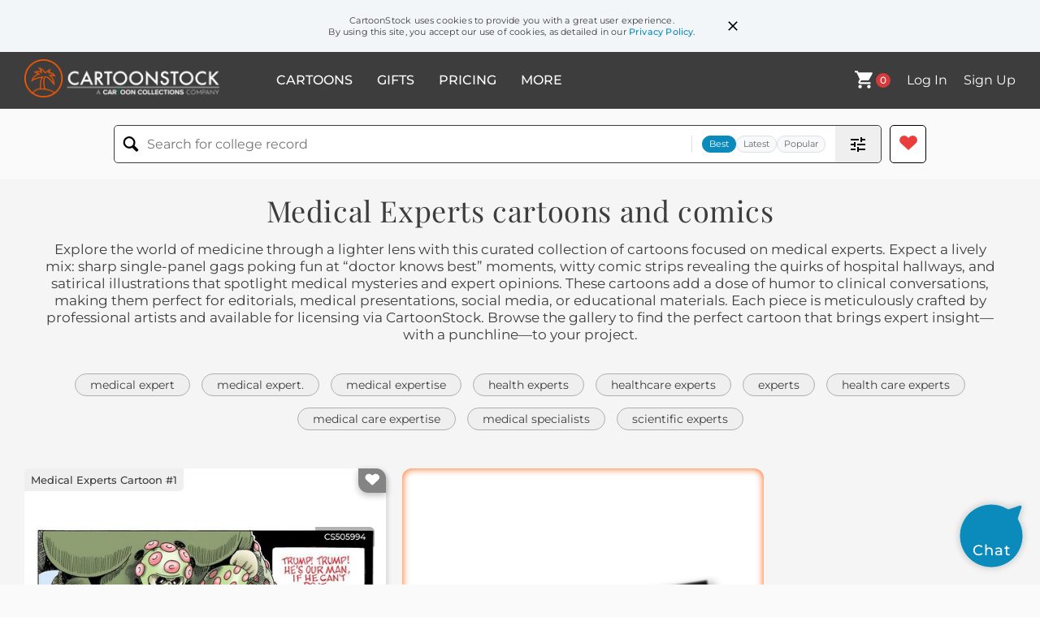

--- FILE ---
content_type: text/html; charset=UTF-8
request_url: https://www.cartoonstock.com/directory/m/medical_experts.asp
body_size: 25689
content:
 <!doctype html><html lang="en"><head><script>// Define dataLayer and the gtag function.
			window.dataLayer = window.dataLayer || [];
			function gtag(){dataLayer.push(arguments);}
			
			// Set default consent to 'denied' as a placeholder
			// Determine actual values based on your own requirements
			gtag('consent', 'default', {
				'ad_storage': 'denied',
				'ad_user_data': 'denied',
				'ad_personalization': 'denied',
				'analytics_storage': 'granted',
				'region': ['AT', 'CH', 'BE', 'BG', 'HR', 'CY', 'CZ', 'DK', 'EE', 'FI', 'FR', 'DE', 'GR', 'HU', 'IS', 'IE', 'IT', 'LV', 'LI', 'LT', 'LU', 'MT', 'NL', 'NO', 'PL', 'PT', 'RO', 'SK', 'SI', 'ES', 'SE', 'GB']
			});

			// Bot traffic filtering: Capture screen resolution and traffic type
			(() => {			
				window.dataLayer.push({
					'js_screen_resolution': window.screen.width + 'x' + window.screen.height,
					'traffic_type': 'external'
				});
			})();</script><script>(function(w,d,s,l,i){w[l]=w[l]||[];w[l].push({'gtm.start':
			new Date().getTime(),event:'gtm.js'});var f=d.getElementsByTagName(s)[0],
			j=d.createElement(s),dl=l!='dataLayer'?'&l='+l:'';j.async=true;j.src=
			'https://www.googletagmanager.com/gtm.js?id='+i+dl;f.parentNode.insertBefore(j,f);
			})(window,document,'script','dataLayer','GTM-NJ6GGMC');</script><script>(function(c,l,a,r,i,t,y){
				c[a]=c[a]||function(){(c[a].q=c[a].q||[]).push(arguments)};
				t=l.createElement(r);t.async=1;t.src="https://www.clarity.ms/tag/"+i;
				y=l.getElementsByTagName(r)[0];y.parentNode.insertBefore(t,y);
			})(window, document, "clarity", "script", "h7u1cnmhjr");

			window.clarity("consent")</script><script>window.addEventListener('DOMContentLoaded', () => {
                (function(e,t,o,n,p,r,i){e.visitorGlobalObjectAlias=n;e[e.visitorGlobalObjectAlias]=e[e.visitorGlobalObjectAlias]||function(){(e[e.visitorGlobalObjectAlias].q=e[e.visitorGlobalObjectAlias].q||[]).push(arguments)};e[e.visitorGlobalObjectAlias].l=(new Date).getTime();r=t.createElement("script");r.src=o;r.async=true;i=t.getElementsByTagName("script")[0];i.parentNode.insertBefore(r,i)})(window,document,"https://diffuser-cdn.app-us1.com/diffuser/diffuser.js","vgo");
                vgo('setAccount', '475737387');
                vgo('setTrackByDefault', true);
                vgo('process');
            })</script><script>(function(w,d,t,r,u){var f,n,i;w[u]=w[u]||[],f=function(){var o={ti:"187010216"};o.q=w[u],w[u]=new UET(o),w[u].push("pageLoad")},n=d.createElement(t),n.src=r,n.async=1,n.onload=n.onreadystatechange=function(){var s=this.readyState;s&&s!=="loaded"&&s!=="complete"||(f(),n.onload=n.onreadystatechange=null)},i=d.getElementsByTagName(t)[0],i.parentNode.insertBefore(n,i)})(window,document,"script","//bat.bing.com/bat.js","uetq");</script>  <script async src="https://pagead2.googlesyndication.com/pagead/js/adsbygoogle.js?client=ca-pub-2523475217111992" crossorigin="anonymous"></script><script>(adsbygoogle = window.adsbygoogle || []).push({});</script>  <meta charset="UTF-8"/><meta name="viewport" content="width=device-width,initial-scale=1"/><meta name="description" content="Medical Experts funny cartoons from CartoonStock directory - the world's largest on-line collection of cartoons and comics."><meta name="keywords" content="Medical Experts cartoons, Medical Experts funny, cartoon pictures, cartoon image, cartoon, comic, comics, cartoon images, cartoon picture, cartoons"><meta name="title" content="Medical Experts Cartoons and Comics - funny pictures from CartoonStock"> <link rel='canonical' href='https://www.cartoonstock.com/directory/m/medical_experts.asp'/> <link rel="preload" href="https://s3.amazonaws.com/lowres.cartoonstock.com/none-covid_19-coronavirus-corona_virus-pandemic-epidemics-pfen2163_low.jpg" as="image" /><link rel="preload" href="https://images.cartoonstock.com/lowres/politics-pence_is_coronavirus_czar-no_medical_experts_in_charge_of_operations-has_said_smoking_doesn_t_kill_people-covid_19_crisis-cartoon-EC373961_low.jpg" as="image" /><link rel="preload" href="https://s3.amazonaws.com/lowres.cartoonstock.com/health-beauty-hospital-patient-doctor-consultant-specialist-hsc5240_low.jpg" as="image" /> <link rel="apple-touch-icon" sizes="180x180" href="https://assets.cartoonstock.com/images/favicons/apple-touch-icon.png"/><link rel="icon" type="image/png" sizes="192x192" href="https://assets.cartoonstock.com/images/favicons/android-chrome-192x192.png"/><link rel="icon" type="image/png" sizes="32x32" href="https://assets.cartoonstock.com/images/favicons/favicon-32x32.png"/><link rel="icon" type="image/png" sizes="16x16" href="https://assets.cartoonstock.com/images/favicons/favicon-16x16.png"/><link rel="manifest" href="https://assets.cartoonstock.com/images/favicons/manifest.json"/><meta name="apple-mobile-web-app-capable" content="yes"/><meta name="apple-mobile-web-app-title" content="Cartoon Collections"/><meta name="mobile-web-app-capable" content="yes"/><meta name="msapplication-TileColor" content="#FFFFFF"/><meta name="msapplication-TileImage" content="/mstile-144x144.png"/><meta name="theme-color" content="#ff5a00"/><script src="https://cdn.socket.io/4.7.2/socket.io.min.js"></script><script src="https://cdn.jsdelivr.net/npm/marked/marked.min.js"></script><title>Medical Experts Cartoons and Comics - funny pictures from CartoonStock</title><meta name="p:domain_verify" content="ee133de7f12a84575711c25522ee1e9b"/><script>window.addEventListener('DOMContentLoaded', () => {
				!function(f,b,e,v,n,t,s)
				{if(f.fbq)return;n=f.fbq=function(){n.callMethod?
				n.callMethod.apply(n,arguments):n.queue.push(arguments)};
				if(!f._fbq)f._fbq=n;n.push=n;n.loaded=!0;n.version='2.0';
				n.queue=[];t=b.createElement(e);t.async=!0;
				t.src=v;s=b.getElementsByTagName(e)[0];
				s.parentNode.insertBefore(t,s)}(window, document,'script',
				'https://connect.facebook.net/en_US/fbevents.js');
				fbq('init', '2646192748955096');
				fbq('track', 'PageView');
			})</script><noscript><img height="1" width="1" style="display:none" src="https://www.facebook.com/tr?id=2646192748955096&ev=PageView&noscript=1" alt="facebook pixel"/></noscript> <script type="application/ld+json">
	[{
			"@context": "https://schema.org/",
			"@type": "ImageObject",
			"contentUrl": "https://s3.amazonaws.com/lowres.cartoonstock.com/none-covid_19-coronavirus-corona_virus-pandemic-epidemics-pfen2163_low.jpg",
			"acquireLicensePage": "https://www.cartoonstock.com/cartoon?searchID=CS505994",
			"license": "https://www.cartoonstock.com/license-agreement",
			"creditText": "Paul Fell via CartoonStock - https://www.cartoonstock.com/cartoon?searchID=CS505994",
			"caption": "Medical Experts Expect Return of Covid 19 in the fall. . . but what do they know. . .?",
			"keywords": "covid-19, covid 19, coronavirus, corona-virus, corona virus, epidemic, pandemic, pandemics, epidemics, outbreak, global, global health crisis, global health emergency, public health crisis, public health emergency, trump administration, trump presidency, donald trump, lockdown, lockdowns, medical response, medical advice, open up america, economic shutdown, economic lockdown, economic lockdowns",
			"creator": {
			  "@type": "Person",
			  "name": "Paul Fell"
			 },
			"copyrightNotice": "Paul Fell via CartoonStock - https://www.cartoonstock.com/cartoon?searchID=CS505994"
		},{
			"@context": "https://schema.org/",
			"@type": "ImageObject",
			"contentUrl": "https://images.cartoonstock.com/lowres/politics-pence_is_coronavirus_czar-no_medical_experts_in_charge_of_operations-has_said_smoking_doesn_t_kill_people-covid_19_crisis-cartoon-EC373961_low.jpg",
			"acquireLicensePage": "https://www.cartoonstock.com/cartoon?searchID=EC373961",
			"license": "https://www.cartoonstock.com/license-agreement",
			"creditText": "Dave Whamond via CartoonStock - https://www.cartoonstock.com/cartoon?searchID=EC373961",
			"caption": "Pence is New Coronavirus Czar",
			"keywords": "pence is coronavirus czar, no skill in managing public health crises, no medical experts in charge of operations, pence has bad history in managing hiv crisis in indiana, has said smoking doesn't kill people, questions science, covid-19 crisis, incompetence, government response, public health, pandemic management, crisis management, virus control, leadership, decision-making, health policy, emergency preparedness, healthcare infrastructure, risk assessment, containment strategies, pandemic task force, communication strategy, public confidence, science skepticism, healthcare expertise, public safety, epidemiology, infectious diseases, healthcare reform, policy implementation, healthcare coordination, health crisis management, public health officials",
			"creator": {
			  "@type": "Person",
			  "name": "Dave Whamond"
			 },
			"copyrightNotice": "Dave Whamond via CartoonStock - https://www.cartoonstock.com/cartoon?searchID=EC373961"
		},{
			"@context": "https://schema.org/",
			"@type": "ImageObject",
			"contentUrl": "https://s3.amazonaws.com/lowres.cartoonstock.com/health-beauty-hospital-patient-doctor-consultant-specialist-hsc5240_low.jpg",
			"acquireLicensePage": "https://www.cartoonstock.com/cartoon?searchID=CS179803",
			"license": "https://www.cartoonstock.com/license-agreement",
			"creditText": "Harley Schwadron via CartoonStock - https://www.cartoonstock.com/cartoon?searchID=CS179803",
			"caption": "'My speciality is referring patients to the right specialist.'",
			"keywords": "hospital, hospitals, patient, patients, doctor, doctors, consultant, consultants, specialist, specialists, medical, medicals, medical attention, medical attentions, physician, physicians, surgery, surgeon, surgeons, health, healthcare, health service",
			"creator": {
			  "@type": "Person",
			  "name": "Harley Schwadron"
			 },
			"copyrightNotice": "Harley Schwadron via CartoonStock - https://www.cartoonstock.com/cartoon?searchID=CS179803"
		},{
			"@context": "https://schema.org/",
			"@type": "ImageObject",
			"contentUrl": "https://images.cartoonstock.com/lowres/politics-trump_pushing_unproven_dangerous_drug-plaquenil-could_cause_death-recommends_treatment_against_advice_of_medical_experts-need_clinical_trials-EC432421_low.jpg",
			"acquireLicensePage": "https://www.cartoonstock.com/cartoon?searchID=EC432421",
			"license": "https://www.cartoonstock.com/license-agreement",
			"creditText": "Dave Whamond via CartoonStock - https://www.cartoonstock.com/cartoon?searchID=EC432421",
			"caption": "The Pusher",
			"keywords": "trump pushing unproven dangerous drug, hydroxychloroquine, plaquenil, treatment for covid-19, could cause death, has side effects, recommends treatment against advice of medical experts, trump unrealistically enthusiastic about malaria drug, need clinical trials, medical ethics, healthcare controversy, public health crisis, pharmaceuticals, drug regulation, risk assessment, healthcare misinformation, covid-19 response, medication safety, clinical trials, health policy, political influence, scientific research, medical advice, prescription drugs, treatment efficacy, drug evaluation, healthcare guidelines, healthcare debate, healthcare management, drug safety monitoring",
			"creator": {
			  "@type": "Person",
			  "name": "Dave Whamond"
			 },
			"copyrightNotice": "Dave Whamond via CartoonStock - https://www.cartoonstock.com/cartoon?searchID=EC432421"
		},{
			"@context": "https://schema.org/",
			"@type": "ImageObject",
			"contentUrl": "https://s3.amazonaws.com/lowres.cartoonstock.com/medical-podiatrist-podiatry-specialists-specialize-specialising-kwan129_low.jpg",
			"acquireLicensePage": "https://www.cartoonstock.com/cartoon?searchID=CS228627",
			"license": "https://www.cartoonstock.com/license-agreement",
			"creditText": "Kim Wark via CartoonStock - https://www.cartoonstock.com/cartoon?searchID=CS228627",
			"caption": "Specialists who Specialize.",
			"keywords": "podiatrist, podiatrists, podiatry, specialist, specialists, specialise, specialize, specializing, specialising, doctor, doctors, consultant, consultants, expert, experts, expertise, psychiatrist, psychiatrists, psychiatry, shrink, shrinks, health care",
			"creator": {
			  "@type": "Person",
			  "name": "Kim Wark"
			 },
			"copyrightNotice": "Kim Wark via CartoonStock - https://www.cartoonstock.com/cartoon?searchID=CS228627"
		},{
			"@context": "https://schema.org/",
			"@type": "ImageObject",
			"contentUrl": "https://images.cartoonstock.com/lowres/health-beauty-medical_opinion-healthcare_cost-medical_cost-medical_expert-healthcare_professional-CX920090_low.jpg",
			"acquireLicensePage": "https://www.cartoonstock.com/cartoon?searchID=CX920090",
			"license": "https://www.cartoonstock.com/license-agreement",
			"creditText": "Sunil Agarwal via CartoonStock - https://www.cartoonstock.com/cartoon?searchID=CX920090",
			"caption": "&quot;And who gave you the first opinion? Facebook, twitter, or whatsapp?&quot;",
			"keywords": "medical opinion, medical opinions, healthcare cost, healthcare costs, medical cost, medical costs, medical expert, medical experts, healthcare professional, healthcare professionals, patient, patients, self-diagnosis, self diagnoses, patient care, doctor, doctors, medical website, medical websites, telemedicine, remote consultation, virtual healthcare, online doctor, trust in healthcare, healthcare trustworthiness, doctor-patient relationship, reliable health information, medical misinformation, healthcare misinformation, internet diagnosis, information overload, medical ethics, digital health, healthcare technology, ai in healthcare, digital diagnosis, mobile health, health literacy, patient empowerment",
			"creator": {
			  "@type": "Person",
			  "name": "Sunil Agarwal"
			 },
			"copyrightNotice": "Sunil Agarwal via CartoonStock - https://www.cartoonstock.com/cartoon?searchID=CX920090"
		},{
			"@context": "https://schema.org/",
			"@type": "ImageObject",
			"contentUrl": "https://s3.amazonaws.com/lowres.cartoonstock.com/none-covid_19-coronavirus-corona_virus-pandemics-outbreaks-pfen2167_low.jpg",
			"acquireLicensePage": "https://www.cartoonstock.com/cartoon?searchID=CS506540",
			"license": "https://www.cartoonstock.com/license-agreement",
			"creditText": "Paul Fell via CartoonStock - https://www.cartoonstock.com/cartoon?searchID=CS506540",
			"caption": "&quot;I said. . . opening the economy now with the Covid 19 cases on the increase is just too risky. . . hello. . . ? Hello . . . ? Anybody there. . . ?&quot;",
			"keywords": "covid-19, covid 19, coronavirus, corona-virus, corona virus, pandemic, pandemics, outbreak, outbreaks, epidemic, epidemics, global health crisis, global health emergency, public health crisis, public health emergency, us economy, political pressure, american economy, medical advice, opening up america, open up america, trump administration, medical experts",
			"creator": {
			  "@type": "Person",
			  "name": "Paul Fell"
			 },
			"copyrightNotice": "Paul Fell via CartoonStock - https://www.cartoonstock.com/cartoon?searchID=CS506540"
		},{
			"@context": "https://schema.org/",
			"@type": "ImageObject",
			"contentUrl": "https://s3.amazonaws.com/lowres.cartoonstock.com/none-covid_19-coronavirus-corona_virus-pandemics-outbreaks-mkan1867_low.jpg",
			"acquireLicensePage": "https://www.cartoonstock.com/cartoon?searchID=CS506646",
			"license": "https://www.cartoonstock.com/license-agreement",
			"creditText": "Marian Kamensky via CartoonStock - https://www.cartoonstock.com/cartoon?searchID=CS506646",
			"caption": "Trump's Coronavirus Task Force",
			"keywords": "covid-19, covid 19, coronavirus, corona-virus, corona virus, pandemic, pandemics, outbreak, outbreaks, epidemic, epidemics, global health crisis, global health emergency, public health crisis, public health emergency, task force, task forces, trump administration, donald trump, president trump, anthony, fauci, open up america, opening america, lockdown, lockdowns, quarantine, quarantines, stay-at-home, stay at home, shelter in place, medical expert, medical experts",
			"creator": {
			  "@type": "Person",
			  "name": "Marian Kamensky"
			 },
			"copyrightNotice": "Marian Kamensky via CartoonStock - https://www.cartoonstock.com/cartoon?searchID=CS506646"
		},{
			"@context": "https://schema.org/",
			"@type": "ImageObject",
			"contentUrl": "https://s3.amazonaws.com/lowres.cartoonstock.com/none-coronavirus-covid_19-corona_virus-outbreak-global_outbreak-kscn7951_low.jpg",
			"acquireLicensePage": "https://www.cartoonstock.com/cartoon?searchID=CS505245",
			"license": "https://www.cartoonstock.com/license-agreement",
			"creditText": "Karsten Schley via CartoonStock - https://www.cartoonstock.com/cartoon?searchID=CS505245",
			"caption": "&quot;Attention! Donald Trump has got new ideas for fighting COVID 19!&quot;",
			"keywords": "coronavirus, covid-19, covid 19, corona-virus, corona virus, pandemic, outbreak, global pandemic, global outbreak, public health crisis, public health emergency, global health crisis, global health emergency, donald trump, president trump, trump administration, us politics, american politics, disinfectant, uv light, medical advice, medical expert, medical experts",
			"creator": {
			  "@type": "Person",
			  "name": "Karsten Schley"
			 },
			"copyrightNotice": "Karsten Schley via CartoonStock - https://www.cartoonstock.com/cartoon?searchID=CS505245"
		},{
			"@context": "https://schema.org/",
			"@type": "ImageObject",
			"contentUrl": "https://s3.amazonaws.com/lowres.cartoonstock.com/business-commerce-nhs-consultants-specialists-doctors-gps-mfln10667_low.jpg",
			"acquireLicensePage": "https://www.cartoonstock.com/cartoon?searchID=CS502281",
			"license": "https://www.cartoonstock.com/license-agreement",
			"creditText": "Mike Flanagan via CartoonStock - https://www.cartoonstock.com/cartoon?searchID=CS502281",
			"caption": "&quot;It's the age of the specialist. In fact five out of six doctors recommend another doctor.&quot;",
			"keywords": "nhs, consultant, consultants, specialist, specialists, doctor, doctors, gp, gps, general practitioner, general practitioners, physician, physicians, medical expert, medical experts, medical expertise, medical specialist, medical specialists",
			"creator": {
			  "@type": "Person",
			  "name": "Mike Flanagan"
			 },
			"copyrightNotice": "Mike Flanagan via CartoonStock - https://www.cartoonstock.com/cartoon?searchID=CS502281"
		},{
			"@context": "https://schema.org/",
			"@type": "ImageObject",
			"contentUrl": "https://s3.amazonaws.com/lowres.cartoonstock.com/none-covid_19-covid_19-corona_virus-epidemic-pandemic-drnn579_low.jpg",
			"acquireLicensePage": "https://www.cartoonstock.com/cartoon?searchID=CS504723",
			"license": "https://www.cartoonstock.com/license-agreement",
			"creditText": "Dennis Rano via CartoonStock - https://www.cartoonstock.com/cartoon?searchID=CS504723",
			"caption": "&quot;. . . And this, this is your elbow you got it now?&quot;",
			"keywords": "covid-19, covid 19, covid-19, coronavirus, corona virus, corona-virus, epidemic, epidemics, pandemic, pandemics, outbreak, outbreaks, global spread, public health emergency, global health emergency, public health crisis, global health crisis, donald trump, president trump, trump administration, trump presidency, medical expert, press briefing, press briefings, medical experts",
			"creator": {
			  "@type": "Person",
			  "name": "Dennis Rano"
			 },
			"copyrightNotice": "Dennis Rano via CartoonStock - https://www.cartoonstock.com/cartoon?searchID=CS504723"
		},{
			"@context": "https://schema.org/",
			"@type": "ImageObject",
			"contentUrl": "https://s3.amazonaws.com/lowres.cartoonstock.com/health-beauty-proctologist-proctology-placards-signs-signposts-cton247_low.jpg",
			"acquireLicensePage": "https://www.cartoonstock.com/cartoon?searchID=CS145346",
			"license": "https://www.cartoonstock.com/license-agreement",
			"creditText": "Christopher Patrick Toler via CartoonStock - https://www.cartoonstock.com/cartoon?searchID=CS145346",
			"caption": "Dentist - Optometrist - Proctologist",
			"keywords": "proctologist, proctologists, placard, placards, sign, signs, signpost, signposts, sign post, sign posts, storefront, storefronts, store front, store fronts, shopping center, shopping centers, shopping centre, shopping centres, medical expert, medical experts",
			"creator": {
			  "@type": "Person",
			  "name": "Christopher Patrick Toler"
			 },
			"copyrightNotice": "Christopher Patrick Toler via CartoonStock - https://www.cartoonstock.com/cartoon?searchID=CS145346"
		},{
			"@context": "https://schema.org/",
			"@type": "ImageObject",
			"contentUrl": "https://s3.amazonaws.com/lowres.cartoonstock.com/business-commerce-experts-skill-skills-specialist-know_how-tcrn70_low.jpg",
			"acquireLicensePage": "https://www.cartoonstock.com/cartoon?searchID=CS180004",
			"license": "https://www.cartoonstock.com/license-agreement",
			"creditText": "Tim Cordell via CartoonStock - https://www.cartoonstock.com/cartoon?searchID=CS180004",
			"caption": "Experts in their field.",
			"keywords": "experts, experts in their field, skill, skilled, skills, specialists, specialist, knowledge, know-how, professional, professionals",
			"creator": {
			  "@type": "Person",
			  "name": "Tim Cordell"
			 },
			"copyrightNotice": "Tim Cordell via CartoonStock - https://www.cartoonstock.com/cartoon?searchID=CS180004"
		},{
			"@context": "https://schema.org/",
			"@type": "ImageObject",
			"contentUrl": "https://s3.amazonaws.com/lowres.cartoonstock.com/none-covid_19-covid_19-corona_virus-epidemic-pandemic-cgrn819_low.jpg",
			"acquireLicensePage": "https://www.cartoonstock.com/cartoon?searchID=CS504555",
			"license": "https://www.cartoonstock.com/license-agreement",
			"creditText": "Chris Grosz  via CartoonStock - https://www.cartoonstock.com/cartoon?searchID=CS504555",
			"caption": "&quot;. . . Listen Doctor. . . If I want a second opinion I'll ask Mike Pence!&quot;",
			"keywords": "covid-19, covid 19, covid-19, coronavirus, corona virus, corona-virus, epidemic, epidemics, pandemic, pandemics, outbreak, outbreaks, global spread, public health emergency, global health emergency, public health crisis, global health crisis, anthony fauci, donald trump, mike pence, us politics, american politics, medical expert, medical experts",
			"creator": {
			  "@type": "Person",
			  "name": "Chris Grosz "
			 },
			"copyrightNotice": "Chris Grosz  via CartoonStock - https://www.cartoonstock.com/cartoon?searchID=CS504555"
		},{
			"@context": "https://schema.org/",
			"@type": "ImageObject",
			"contentUrl": "https://s3.amazonaws.com/lowres.cartoonstock.com/none-covid_19-covid_19-corona_virus-epidemic-pandemic-pfen2120_low.jpg",
			"acquireLicensePage": "https://www.cartoonstock.com/cartoon?searchID=CS502971",
			"license": "https://www.cartoonstock.com/license-agreement",
			"creditText": "Paul Fell via CartoonStock - https://www.cartoonstock.com/cartoon?searchID=CS502971",
			"caption": "Using your TV remove to reduce stress during the coronavirus crisis. . .",
			"keywords": "covid-19, covid-19, covid 19, coronavirus, corona-virus, corona virus, epidemic, epidemics, pandemic, pandemics, outbreak, outbreaks, global health crisis, public health crisis, global health emergency, public health emergency, who, white house, press briefing, press briefings, press conference, press conferences, mike pence, donald trump, president trump, trump administration, us politics, american politics, medical expert, medical experts",
			"creator": {
			  "@type": "Person",
			  "name": "Paul Fell"
			 },
			"copyrightNotice": "Paul Fell via CartoonStock - https://www.cartoonstock.com/cartoon?searchID=CS502971"
		},{
			"@context": "https://schema.org/",
			"@type": "ImageObject",
			"contentUrl": "https://s3.amazonaws.com/lowres.cartoonstock.com/education-teaching-schools-teens-teenagers-sleep-sleeps-pfen836_low.jpg",
			"acquireLicensePage": "https://www.cartoonstock.com/cartoon?searchID=CS411671",
			"license": "https://www.cartoonstock.com/license-agreement",
			"creditText": "Paul Fell via CartoonStock - https://www.cartoonstock.com/cartoon?searchID=CS411671",
			"caption": "'Please excuse Josh's tardiness. The American academy of pediatrics has recommended a later start to the school day for teens.'",
			"keywords": "schools, school, teens, teenager, teen, sleep, sleeping, sleeps, sleepiness, lie in, lie ins, lie-in, lie-ins, american academy of pediatrics, doctor, doctors, start time, start times, children's national medical center, aap",
			"creator": {
			  "@type": "Person",
			  "name": "Paul Fell"
			 },
			"copyrightNotice": "Paul Fell via CartoonStock - https://www.cartoonstock.com/cartoon?searchID=CS411671"
		},{
			"@context": "https://schema.org/",
			"@type": "ImageObject",
			"contentUrl": "https://s3.amazonaws.com/lowres.cartoonstock.com/none-covid_19-covid_19-corona_virus-epidemic-pandemic-kscn7933_low.jpg",
			"acquireLicensePage": "https://www.cartoonstock.com/cartoon?searchID=CS504081",
			"license": "https://www.cartoonstock.com/license-agreement",
			"creditText": "Karsten Schley via CartoonStock - https://www.cartoonstock.com/cartoon?searchID=CS504081",
			"caption": "Fortunately there are so many experts!!",
			"keywords": "covid-19, covid 19, covid-19, coronavirus, corona virus, corona-virus, epidemic, epidemics, pandemic, pandemics, outbreak, outbreaks, global spread, public health emergency, global health emergency, public health crisis, global health crisis, social distancing, social distancing rules, social distancing regulations, lockdown, lockdowns, self-isolating, self-isolate, self-isolation, self isolation, self isolating, self isolate",
			"creator": {
			  "@type": "Person",
			  "name": "Karsten Schley"
			 },
			"copyrightNotice": "Karsten Schley via CartoonStock - https://www.cartoonstock.com/cartoon?searchID=CS504081"
		},{
			"@context": "https://schema.org/",
			"@type": "ImageObject",
			"contentUrl": "https://images.cartoonstock.com/lowres/politics-trend-covid_19-unclear_guidance-response-virus_politicization-EC432868_low.jpg",
			"acquireLicensePage": "https://www.cartoonstock.com/cartoon?searchID=EC432868",
			"license": "https://www.cartoonstock.com/license-agreement",
			"creditText": "Dave Whamond via CartoonStock - https://www.cartoonstock.com/cartoon?searchID=EC432868",
			"caption": "Mixed COVID-19 messages",
			"keywords": "trend, mixed messages, covid-19, us government, unclear guidance, incompetence, response, misinformation, virus politicization, trump dangerous recommendations, ignoring medical experts, hydroxychloroquine, preparedness, pandemic, deaths climb, cases surge, public confused, public health crisis, global pandemic, health misinformation, government communication, public safety, healthcare system, misinformation spread, policy decisions, medical recommendations, public trust, public perception, crisis management, emergency response, preventive measures, healthcare protocols, virus management, misinformation control, crisis communication, risk assessment, pandemic preparedness, medical experts, emergency planning, risk communication, public awareness, information dissemination, disease control, health education, epidemiology, health policy, public opinion, epidemic control, disease prevention",
			"creator": {
			  "@type": "Person",
			  "name": "Dave Whamond"
			 },
			"copyrightNotice": "Dave Whamond via CartoonStock - https://www.cartoonstock.com/cartoon?searchID=EC432868"
		},{
			"@context": "https://schema.org/",
			"@type": "ImageObject",
			"contentUrl": "https://images.cartoonstock.com/lowres/miscellaneous-podcast-academic-specialist-expert_panel-experts-TS900027_low.jpg",
			"acquireLicensePage": "https://www.cartoonstock.com/cartoon?searchID=TS900027",
			"license": "https://www.cartoonstock.com/license-agreement",
			"creditText": "Amy Kurzweil via CartoonStock - https://www.cartoonstock.com/cartoon?searchID=TS900027",
			"caption": "&quot;Our panel of experts include. . .and Dan, who has listened to two different podcasts on this topic.&quot;",
			"keywords": "podcast, podcasts, academic, academics, specialist, specialists, expert panel, expert, experts, expertise, expert panels, podium, intellectual, intellectuals, research, researcher, researchers, professor, professors, doctor, doctors, phd, phds, qualification, qualifications, underqualified, under-qualified, self-taught, self-education, lifelong learning, non-traditional education, online learning, professional development, continuing education, hobbyist, amateur, armchair expert, general knowledge, podcasting, self-improvement, alternative education, informal education, adult education, knowledge acquisition, subject matter, informational, audio content, learning on demand, self-paced learning",
			"creator": {
			  "@type": "Person",
			  "name": "Amy Kurzweil"
			 },
			"copyrightNotice": "Amy Kurzweil via CartoonStock - https://www.cartoonstock.com/cartoon?searchID=TS900027"
		},{
			"@context": "https://schema.org/",
			"@type": "ImageObject",
			"contentUrl": "https://images.cartoonstock.com/lowres/politics-trump_recommends_bleach-ingesting_disinfectant-coronavirus_daily_briefing-tries_to_walk_it_back-medical_experts_warn_not_to_listen_to_trump_s_rantings-EC375344_low.jpg",
			"acquireLicensePage": "https://www.cartoonstock.com/cartoon?searchID=EC375344",
			"license": "https://www.cartoonstock.com/license-agreement",
			"creditText": "Dave Whamond via CartoonStock - https://www.cartoonstock.com/cartoon?searchID=EC375344",
			"caption": "Trump Wacky Package",
			"keywords": "trump recommends bleach, injecting, ingesting disinfectant, dangerous musings, coronavirus daily briefing, trump brand, tries to walk it back, deny statement even though it's on tape, medical experts warn not to listen to trump's rantings, covid, political cartoon, satire, social commentary, political humor, presidential, political controversy, public health, misinformation, dangerous advice, media coverage, press conference, pandemic response, public safety, healthcare professionals, scientific consensus, leadership, communication, modern politics, viral video, internet meme, political satire, political cartoonist",
			"creator": {
			  "@type": "Person",
			  "name": "Dave Whamond"
			 },
			"copyrightNotice": "Dave Whamond via CartoonStock - https://www.cartoonstock.com/cartoon?searchID=EC375344"
		},{
			"@context": "https://schema.org/",
			"@type": "ImageObject",
			"contentUrl": "https://images.cartoonstock.com/lowres/[base64].jpg",
			"acquireLicensePage": "https://www.cartoonstock.com/cartoon?searchID=EC375240",
			"license": "https://www.cartoonstock.com/license-agreement",
			"creditText": "Dave Whamond via CartoonStock - https://www.cartoonstock.com/cartoon?searchID=EC375240",
			"caption": "Dr. Trump's latest bright idea",
			"keywords": "trump giving dangerous medical advice, wild coronavirus cures, medical experts warn not to listen to trump's irresponsible claims, covid-19, covidiot, pushing hydroxychloroquine drug, suggests injecting disinfectant, uv rays, djt ignoring science and doctors, president, donald trump, medical advice, dangerous advice, covid-19, coronavirus, pandemic, health, public health, misinformation, irresponsible claims, hydroxychloroquine, disinfectant, uv rays, medical professionals, scientific community, expert advice, disregarding science, alternative medicine, unconventional remedies, cautionary tale, leadership, decision-making, controversy, unconventional thinking, unconventional solutions, political cartoon",
			"creator": {
			  "@type": "Person",
			  "name": "Dave Whamond"
			 },
			"copyrightNotice": "Dave Whamond via CartoonStock - https://www.cartoonstock.com/cartoon?searchID=EC375240"
		},{
			"@context": "https://schema.org/",
			"@type": "ImageObject",
			"contentUrl": "https://images.cartoonstock.com/lowres/politics-trump_daily_briefing-covid_19-opposite_positions_of_medical_experts-trump_resorts_losing_millions_with_shutdown-cartoon-EC374559_low.jpg",
			"acquireLicensePage": "https://www.cartoonstock.com/cartoon?searchID=EC374559",
			"license": "https://www.cartoonstock.com/license-agreement",
			"creditText": "Dave Whamond via CartoonStock - https://www.cartoonstock.com/cartoon?searchID=EC374559",
			"caption": "Trump is not a doctor but he plays one on TV",
			"keywords": "trump daily briefing, changing messages on coronavirus, covid-19, dangerous advice, opposite positions of medical experts, reopen country despite warnings from health officials, trump resorts losing millions with shutdown, against doctors' advice, pandemic response, public health, medical misinformation, covid-19 pandemic, trump administration, conflicting guidance, health experts, medical professionals, television persona, unconventional leadership, controversial statements, political rhetoric, public safety, health crisis management, television appearances, self-proclaimed expertise, media portrayal, medical credentials, expert opinions, healthcare recommendations, polarizing figure",
			"creator": {
			  "@type": "Person",
			  "name": "Dave Whamond"
			 },
			"copyrightNotice": "Dave Whamond via CartoonStock - https://www.cartoonstock.com/cartoon?searchID=EC374559"
		},{
			"@context": "https://schema.org/",
			"@type": "ImageObject",
			"contentUrl": "https://images.cartoonstock.com/lowres/medical-general_practitioners-fortune_telling-skepticism-medical_review-doctors-CS607559_low.jpg",
			"acquireLicensePage": "https://www.cartoonstock.com/cartoon?searchID=CS607559",
			"license": "https://www.cartoonstock.com/license-agreement",
			"creditText": "Fran via CartoonStock - https://www.cartoonstock.com/cartoon?searchID=CS607559",
			"caption": "Absence of evidence&rsquo; to support social prescribing, finds major review",
			"keywords": "general practitioners, healthcare, fortune telling, experts, skepticism, social prescribing, medical review, healthcare crisis, doctors, medical experts, medical evidence, medical skepticism, health system, alternative medicine, healthcare professionals, tea leaf reading, public health",
			"creator": {
			  "@type": "Person",
			  "name": "Fran"
			 },
			"copyrightNotice": "Fran via CartoonStock - https://www.cartoonstock.com/cartoon?searchID=CS607559"
		},{
			"@context": "https://schema.org/",
			"@type": "ImageObject",
			"contentUrl": "https://s3.amazonaws.com/lowres.cartoonstock.com/social-issues-expert-expertise-cons-conmen-con_men-jgrn927_low.jpg",
			"acquireLicensePage": "https://www.cartoonstock.com/cartoon?searchID=CS102649",
			"license": "https://www.cartoonstock.com/license-agreement",
			"creditText": "Jackson Graham via CartoonStock - https://www.cartoonstock.com/cartoon?searchID=CS102649",
			"caption": "What is an expert?",
			"keywords": "expert, experts, expertise, con, cons, conman, conmen, con man, con men, con-man, con-men, ego, egotist, egotistical, big ego, big egos, male ego, male egos, arrogant, arrogance, eat, eats, eating, eating breakfast, comment, social commentary",
			"creator": {
			  "@type": "Person",
			  "name": "Jackson Graham"
			 },
			"copyrightNotice": "Jackson Graham via CartoonStock - https://www.cartoonstock.com/cartoon?searchID=CS102649"
		},{
			"@context": "https://schema.org/",
			"@type": "ImageObject",
			"contentUrl": "https://images.cartoonstock.com/lowres/medical-hernia-medical_mystery-diagnosis-illness-unidentifiable-CS588764_low.jpg",
			"acquireLicensePage": "https://www.cartoonstock.com/cartoon?searchID=CS588764",
			"license": "https://www.cartoonstock.com/license-agreement",
			"creditText": "KES via CartoonStock - https://www.cartoonstock.com/cartoon?searchID=CS588764",
			"caption": "&quot;I don't know what it is, but it definitely isn't a hernia!&quot;",
			"keywords": "hernia, hernias, medical mystery, medical mysteries, diagnosis, diagnoses, illness, unidentified, unidentifiable, rule out, ruling out, doctor, doctors, consultant, consultants, medical expert, medical experts, undiagnosed",
			"creator": {
			  "@type": "Person",
			  "name": "KES"
			 },
			"copyrightNotice": "KES via CartoonStock - https://www.cartoonstock.com/cartoon?searchID=CS588764"
		},{
			"@context": "https://schema.org/",
			"@type": "ImageObject",
			"contentUrl": "https://images.cartoonstock.com/lowres/politics-health-healthcare-reform-positions-g_o_p_-EC36509_low.jpg",
			"acquireLicensePage": "https://www.cartoonstock.com/cartoon?searchID=EC36509",
			"license": "https://www.cartoonstock.com/license-agreement",
			"creditText": "Signe Wilkinson via CartoonStock - https://www.cartoonstock.com/cartoon?searchID=EC36509",
			"caption": "Our health care position relies on a well-known medical expert ",
			"keywords": "health, care, healthcare, health-care, reform, position, positions, gop, g.o.p., james, bond, movie, movies, film, films, opposition, medical, expert, experts, doctor, doctors, dr., no, republican, republicans",
			"creator": {
			  "@type": "Person",
			  "name": "Signe Wilkinson"
			 },
			"copyrightNotice": "Signe Wilkinson via CartoonStock - https://www.cartoonstock.com/cartoon?searchID=EC36509"
		},{
			"@context": "https://schema.org/",
			"@type": "ImageObject",
			"contentUrl": "https://s3.amazonaws.com/lowres.cartoonstock.com/medical-centers_for_disease_control-coronavirus-covid_19-contagion-contagious-hscn4448_low.jpg",
			"acquireLicensePage": "https://www.cartoonstock.com/cartoon?searchID=CS523936",
			"license": "https://www.cartoonstock.com/license-agreement",
			"creditText": "Harley Schwadron via CartoonStock - https://www.cartoonstock.com/cartoon?searchID=CS523936",
			"caption": "Centers For Disease Control: What comes around... goes around",
			"keywords": "centers for disease control, what comes around...goes around, coronavirus, covid, covid-19, covid 19, contagion, contagions, contagious, infection, infections, diseases, disease control, vaccines, covid vaccine, medicine, drug companies, pandemic, pandemic control, outbreak, outbreaks, epidemic, epidemics, virus, viruses, spread, epidemiologist, epidemiologists",
			"creator": {
			  "@type": "Person",
			  "name": "Harley Schwadron"
			 },
			"copyrightNotice": "Harley Schwadron via CartoonStock - https://www.cartoonstock.com/cartoon?searchID=CS523936"
		},{
			"@context": "https://schema.org/",
			"@type": "ImageObject",
			"contentUrl": "https://s3.amazonaws.com/lowres.cartoonstock.com/business-commerce-business_consultant-expert-financial_consultant-investment_adviser-expertise-mfln3582_low.jpg",
			"acquireLicensePage": "https://www.cartoonstock.com/cartoon?searchID=CS173898",
			"license": "https://www.cartoonstock.com/license-agreement",
			"creditText": "Mike Flanagan via CartoonStock - https://www.cartoonstock.com/cartoon?searchID=CS173898",
			"caption": "'An expert is one who knows tomorrow why the things he said yesterday didn't happen today.'",
			"keywords": "business consultant, business consultants, expert, experts, financial consultant, financial consultants, investment adviser, investment advisers, expertise, prediction, predictions, market analysis, market analyses, market, markets, business venture",
			"creator": {
			  "@type": "Person",
			  "name": "Mike Flanagan"
			 },
			"copyrightNotice": "Mike Flanagan via CartoonStock - https://www.cartoonstock.com/cartoon?searchID=CS173898"
		},{
			"@context": "https://schema.org/",
			"@type": "ImageObject",
			"contentUrl": "https://s3.amazonaws.com/lowres.cartoonstock.com/-covid_19-covid-coronavirus-herd_immunity-trump_voter-pfen2336_low.jpg",
			"acquireLicensePage": "https://www.cartoonstock.com/cartoon?searchID=CS518026",
			"license": "https://www.cartoonstock.com/license-agreement",
			"creditText": "Paul Fell via CartoonStock - https://www.cartoonstock.com/cartoon?searchID=CS518026",
			"caption": "It worked!! Herd immunity works!!",
			"keywords": "covid-19, covid 19, covid, corona, coronavirus, pandemic, herd immunity, coronavirus mismanagement, trump voter, trump voters, trump supporter, trump supporters, conspiracy theory, conspiracy theories, conspiracy theorists, conspiracy theorist, stupid, stupidity, trumpism, trump, donald trump",
			"creator": {
			  "@type": "Person",
			  "name": "Paul Fell"
			 },
			"copyrightNotice": "Paul Fell via CartoonStock - https://www.cartoonstock.com/cartoon?searchID=CS518026"
		},{
			"@context": "https://schema.org/",
			"@type": "ImageObject",
			"contentUrl": "https://s3.amazonaws.com/lowres.cartoonstock.com/medical-urology-medical_experts-consultant-specialist-expert-dron278_low.jpg",
			"acquireLicensePage": "https://www.cartoonstock.com/cartoon?searchID=CS505884",
			"license": "https://www.cartoonstock.com/license-agreement",
			"creditText": "Dan Rosandich  via CartoonStock - https://www.cartoonstock.com/cartoon?searchID=CS505884",
			"caption": "&quot;Can you hold?&quot;",
			"keywords": "urology, medical expert, medical experts, medical consultant, consultant, consultants, specialist, specialists, expert, experts, genitourinary surgery, urinary tract, urologist, urologists, hold button, hold buttons",
			"creator": {
			  "@type": "Person",
			  "name": "Dan Rosandich "
			 },
			"copyrightNotice": "Dan Rosandich  via CartoonStock - https://www.cartoonstock.com/cartoon?searchID=CS505884"
		},{
			"@context": "https://schema.org/",
			"@type": "ImageObject",
			"contentUrl": "https://images.cartoonstock.com/lowres/health-beauty-doctor-patients-second_opinion-medical-medicine-CS599452_low.jpg",
			"acquireLicensePage": "https://www.cartoonstock.com/cartoon?searchID=CS599452",
			"license": "https://www.cartoonstock.com/license-agreement",
			"creditText": "Fran via CartoonStock - https://www.cartoonstock.com/cartoon?searchID=CS599452",
			"caption": "Doctor and Second Opinion",
			"keywords": "doctor, doctors, patients, patient, second opinion, healthcare, medical, diagnosis, medicine, medical advice, healthcare professionals, consultation, medical examination, treatment, pharmaceutical, healthcare system, medical opinion, trust, opinion, options, healthcare decision, healthcare choices, medical expertise, comparison, healthcare provider, medical exam, medical assessment, healthcare alternatives, medical options, health, examination, medical professional, medical specialist, healthcare expert, healthcare opinion, questioning, doubt, uncertainty, medical decision, medical treatment, medical procedure, medical evaluation, perspective, expertise",
			"creator": {
			  "@type": "Person",
			  "name": "Fran"
			 },
			"copyrightNotice": "Fran via CartoonStock - https://www.cartoonstock.com/cartoon?searchID=CS599452"
		},{
			"@context": "https://schema.org/",
			"@type": "ImageObject",
			"contentUrl": "https://s3.amazonaws.com/lowres.cartoonstock.com/medical-second_opinion-ai-artificial_intelligence-referrals-medical_experts-dron147_low.jpg",
			"acquireLicensePage": "https://www.cartoonstock.com/cartoon?searchID=CS504860",
			"license": "https://www.cartoonstock.com/license-agreement",
			"creditText": "Dan Rosandich  via CartoonStock - https://www.cartoonstock.com/cartoon?searchID=CS504860",
			"caption": "&quot;Ask Siri, if you want a second opinion!&quot;",
			"keywords": "second opinion, second opinions, ai, a.i., artificial intelligence, referral, referrals, medical expert, medical experts, digital assistant, digital assistants, virtual assistant, virtual assistants, smartphone, smartphones, cellphone, cellphones, cell, cells, mobile, mobiles, doctor, doctors, gp, gps, general practitioner, general practitioners, machine learning",
			"creator": {
			  "@type": "Person",
			  "name": "Dan Rosandich "
			 },
			"copyrightNotice": "Dan Rosandich  via CartoonStock - https://www.cartoonstock.com/cartoon?searchID=CS504860"
		},{
			"@context": "https://schema.org/",
			"@type": "ImageObject",
			"contentUrl": "https://s3.amazonaws.com/lowres.cartoonstock.com/none-covid_19-covid_19-corona_virus-epidemic-pandemic-mkan1828_low.jpg",
			"acquireLicensePage": "https://www.cartoonstock.com/cartoon?searchID=CS504764",
			"license": "https://www.cartoonstock.com/license-agreement",
			"creditText": "Marian Kamensky via CartoonStock - https://www.cartoonstock.com/cartoon?searchID=CS504764",
			"caption": "Trump versus Anthony Fauci",
			"keywords": "covid-19, covid 19, covid-19, coronavirus, corona virus, corona-virus, epidemic, epidemics, pandemic, pandemics, outbreak, outbreaks, global spread, public health emergency, global health emergency, public health crisis, global health crisis, economic lockdown, lockdown, press briefings, trump, president trump, donald trump, trump administration, anthony fauci, medical expert, medical experts, press briefing, us politics",
			"creator": {
			  "@type": "Person",
			  "name": "Marian Kamensky"
			 },
			"copyrightNotice": "Marian Kamensky via CartoonStock - https://www.cartoonstock.com/cartoon?searchID=CS504764"
		},{
			"@context": "https://schema.org/",
			"@type": "ImageObject",
			"contentUrl": "https://lowres.cartooncollections.com/experts-area_of_expertise-die-dying-patients-social-issues-CC42862_low.jpg",
			"acquireLicensePage": "https://www.cartoonstock.com/cartoon?searchID=CC42862",
			"license": "https://www.cartoonstock.com/license-agreement",
			"creditText": "Frank Cotham via CartoonStock - https://www.cartoonstock.com/cartoon?searchID=CC42862",
			"caption": "&quot;Shows you how much I know.&quot;",
			"keywords": "expert, experts, expertise, area of expertise, areas of expertise, die, dies, dying, patient, patients, malpractice, medical malpractice, malpractice suit, malpractice suits, lawsuit, lawsuits, wrongful death, teach, teaches, teaching, teacher, teachers, med student, med students, medical student, medical students, idiot, idiots, incompetent, incompetence, self-effacing, accident, accidents, doctor, doctors, physician, physicians, surgeon, surgeons, medical profession, medical field, medicine, healthcare, medical practice, patient care, medical education, medical training, medical ethics, medical errors, medical negligence, medical liability, medical insurance, law and medicine, medical industry, health law, hospital administration, medical records, autopsy, evidence, medical diagnosis",
			"creator": {
			  "@type": "Person",
			  "name": "Frank Cotham"
			 },
			"copyrightNotice": "Frank Cotham via CartoonStock - https://www.cartoonstock.com/cartoon?searchID=CC42862"
		},{
			"@context": "https://schema.org/",
			"@type": "ImageObject",
			"contentUrl": "https://s3.amazonaws.com/lowres.cartoonstock.com/medical-doctor-general_practitioners-family_doctors-physicians-menial_tasks-shrn5380_low.jpg",
			"acquireLicensePage": "https://www.cartoonstock.com/cartoon?searchID=CS450859",
			"license": "https://www.cartoonstock.com/license-agreement",
			"creditText": "Sidney Harris via CartoonStock - https://www.cartoonstock.com/cartoon?searchID=CS450859",
			"caption": "&quot;This morning you're the expert witness in a sore throat case, and tomorrow you're the expert witness in a paper-cut case.&quot;",
			"keywords": "doctor, general practitioner, general practitioners, family doctor, family doctors, physician, physicians, menial task, menial tasks, expert witness, expert witnesses, court cases, doctor's office, court cases, doctor's offices, expert, experts, expertise, area of expertise, areas of expertise",
			"creator": {
			  "@type": "Person",
			  "name": "Sidney Harris"
			 },
			"copyrightNotice": "Sidney Harris via CartoonStock - https://www.cartoonstock.com/cartoon?searchID=CS450859"
		}]
	</script> </head><body style="background-color: #fafafa;"><noscript><iframe src="https://www.googletagmanager.com/ns.html?id=GTM-NJ6GGMC" height="0" width="0" style="display:none;visibility:hidden"></iframe></noscript><cookie-notice></cookie-notice><nav-main-search data-page="directory"></nav-main-search><search-mobile data-search="false" style="z-index: 3;"></search-mobile><directory-grid-page data-api-response="{&quot;keyword&quot;:&quot;medical experts&quot;,&quot;description&quot;:null,&quot;description_alternative&quot;:&quot;Explore the world of medicine through a lighter lens with this curated collection of cartoons focused on medical experts. Expect a lively mix: sharp single-panel gags poking fun at \u201cdoctor knows best\u201d moments, witty comic strips revealing the quirks of hospital hallways, and satirical illustrations that spotlight medical mysteries and expert opinions. These cartoons add a dose of humor to clinical conversations, making them perfect for editorials, medical presentations, social media, or educational materials. Each piece is meticulously crafted by professional artists and available for licensing via CartoonStock. Browse the gallery to find the perfect cartoon that brings expert insight\u2014with a punchline\u2014to your project.&quot;,&quot;meta_description&quot;:null,&quot;title&quot;:null,&quot;cartoons&quot;:[{&quot;search_id&quot;:&quot;CS505994&quot;,&quot;image_url&quot;:&quot;https:\/\/s3.amazonaws.com\/lowres.cartoonstock.com\/none-covid_19-coronavirus-corona_virus-pandemic-epidemics-pfen2163_low.jpg&quot;,&quot;mockups&quot;:{&quot;mug&quot;:&quot;https:\/\/productpreviews.cartooncollections.com\/CS505994-5001-5001002-3.jpg&quot;,&quot;pillow&quot;:&quot;https:\/\/productpreviews.cartooncollections.com\/CS505994-83-4532-0.jpg&quot;,&quot;print&quot;:&quot;https:\/\/productpreviews.cartooncollections.com\/CS505994-5003-5003002-100.jpg&quot;,&quot;tshirt&quot;:&quot;https:\/\/productpreviews.cartooncollections.com\/CS505994-12-504-8.jpg&quot;,&quot;mug_webp&quot;:null,&quot;pillow_webp&quot;:&quot;https:\/\/productpreviews.cartooncollections.com\/CS505994-83-4532-0.webp&quot;,&quot;print_webp&quot;:null,&quot;tshirt_webp&quot;:null},&quot;title&quot;:&quot;Medical Experts Expect Return of Covid 19 in the fall. . . but what do they know. . .?&quot;,&quot;cartoonist&quot;:{&quot;first_last&quot;:&quot;Paul Fell&quot;,&quot;url&quot;:&quot;https:\/\/www.cartoonstock.com\/search?cartoonist=paulfell&quot;,&quot;slug&quot;:&quot;paulfell&quot;},&quot;keywords&quot;:[{&quot;keyword&quot;:&quot;covid-19&quot;,&quot;url&quot;:&quot;\/directory\/c\/covid-19.asp&quot;},{&quot;keyword&quot;:&quot;covid 19&quot;,&quot;url&quot;:&quot;\/directory\/c\/covid_19.asp&quot;},{&quot;keyword&quot;:&quot;coronavirus&quot;,&quot;url&quot;:&quot;\/directory\/c\/coronavirus.asp&quot;},{&quot;keyword&quot;:&quot;corona-virus&quot;,&quot;url&quot;:&quot;\/directory\/c\/corona-virus.asp&quot;},{&quot;keyword&quot;:&quot;corona virus&quot;,&quot;url&quot;:&quot;\/directory\/c\/corona_virus.asp&quot;},{&quot;keyword&quot;:&quot;epidemic&quot;,&quot;url&quot;:&quot;\/directory\/e\/epidemic.asp&quot;},{&quot;keyword&quot;:&quot;pandemic&quot;,&quot;url&quot;:&quot;\/directory\/p\/pandemic.asp&quot;},{&quot;keyword&quot;:&quot;pandemics&quot;,&quot;url&quot;:&quot;\/directory\/p\/pandemics.asp&quot;},{&quot;keyword&quot;:&quot;epidemics&quot;,&quot;url&quot;:&quot;\/directory\/e\/epidemics.asp&quot;},{&quot;keyword&quot;:&quot;outbreak&quot;,&quot;url&quot;:&quot;\/directory\/o\/outbreak.asp&quot;},{&quot;keyword&quot;:&quot;global&quot;,&quot;url&quot;:&quot;\/directory\/g\/global.asp&quot;},{&quot;keyword&quot;:&quot;global health crisis&quot;,&quot;url&quot;:&quot;\/directory\/g\/global_health_crisis.asp&quot;},{&quot;keyword&quot;:&quot;global health emergency&quot;,&quot;url&quot;:&quot;\/directory\/g\/global_health_emergency.asp&quot;},{&quot;keyword&quot;:&quot;public health crisis&quot;,&quot;url&quot;:&quot;\/directory\/p\/public_health_crisis.asp&quot;},{&quot;keyword&quot;:&quot;public health emergency&quot;,&quot;url&quot;:&quot;\/directory\/p\/public_health_emergency.asp&quot;},{&quot;keyword&quot;:&quot;trump administration&quot;,&quot;url&quot;:&quot;\/directory\/t\/trump_administration.asp&quot;},{&quot;keyword&quot;:&quot;trump presidency&quot;,&quot;url&quot;:&quot;\/directory\/t\/trump_presidency.asp&quot;},{&quot;keyword&quot;:&quot;donald trump&quot;,&quot;url&quot;:&quot;\/directory\/d\/donald_trump.asp&quot;},{&quot;keyword&quot;:&quot;lockdown&quot;,&quot;url&quot;:&quot;\/directory\/l\/lockdown.asp&quot;},{&quot;keyword&quot;:&quot;lockdowns&quot;,&quot;url&quot;:&quot;\/directory\/l\/lockdowns.asp&quot;},{&quot;keyword&quot;:&quot;medical response&quot;,&quot;url&quot;:&quot;\/directory\/m\/medical_response.asp&quot;},{&quot;keyword&quot;:&quot;medical advice&quot;,&quot;url&quot;:&quot;\/directory\/m\/medical_advice.asp&quot;},{&quot;keyword&quot;:&quot;open up america&quot;,&quot;url&quot;:&quot;\/directory\/o\/open_up_america.asp&quot;},{&quot;keyword&quot;:&quot;economic shutdown&quot;,&quot;url&quot;:&quot;\/directory\/e\/economic_shutdown.asp&quot;},{&quot;keyword&quot;:&quot;economic lockdown&quot;,&quot;url&quot;:&quot;\/directory\/e\/economic_lockdown.asp&quot;},{&quot;keyword&quot;:&quot;economic lockdowns&quot;,&quot;url&quot;:&quot;\/directory\/e\/economic_lockdowns.asp&quot;}],&quot;files&quot;:{&quot;high_res&quot;:{&quot;length&quot;:1450,&quot;width&quot;:1800}}},{&quot;search_id&quot;:&quot;EC373961&quot;,&quot;image_url&quot;:&quot;https:\/\/images.cartoonstock.com\/lowres\/politics-pence_is_coronavirus_czar-no_medical_experts_in_charge_of_operations-has_said_smoking_doesn_t_kill_people-covid_19_crisis-cartoon-EC373961_low.jpg&quot;,&quot;mockups&quot;:{&quot;mug&quot;:&quot;https:\/\/productpreviews.cartooncollections.com\/EC373961-5001-5001002-3.jpg&quot;,&quot;pillow&quot;:&quot;https:\/\/productpreviews.cartooncollections.com\/EC373961-5002-5002001-0.jpg&quot;,&quot;print&quot;:&quot;https:\/\/productpreviews.cartooncollections.com\/EC373961-5003-5003002-100.jpg&quot;,&quot;tshirt&quot;:&quot;https:\/\/productpreviews.cartooncollections.com\/EC373961-5004-5004002-2.jpg&quot;,&quot;mug_webp&quot;:null,&quot;pillow_webp&quot;:null,&quot;print_webp&quot;:null,&quot;tshirt_webp&quot;:null},&quot;title&quot;:&quot;Pence is New Coronavirus Czar&quot;,&quot;cartoonist&quot;:{&quot;first_last&quot;:&quot;Dave Whamond&quot;,&quot;url&quot;:&quot;https:\/\/www.cartoonstock.com\/search?cartoonist=davewhamond&quot;,&quot;slug&quot;:&quot;davewhamond&quot;},&quot;keywords&quot;:[{&quot;keyword&quot;:&quot;pence is coronavirus czar&quot;,&quot;url&quot;:&quot;\/directory\/p\/pence_is_coronavirus_czar.asp&quot;},{&quot;keyword&quot;:&quot;no skill in managing public health crises&quot;,&quot;url&quot;:&quot;\/directory\/n\/no_skill_in_managing_public_health_crises.asp&quot;},{&quot;keyword&quot;:&quot;no medical experts in charge of operations&quot;,&quot;url&quot;:&quot;\/directory\/n\/no_medical_experts_in_charge_of_operations.asp&quot;},{&quot;keyword&quot;:&quot;pence has bad history in managing hiv crisis in indiana&quot;,&quot;url&quot;:&quot;\/directory\/p\/pence_has_bad_history_in_managing_hiv_crisis_in_indiana.asp&quot;},{&quot;keyword&quot;:&quot;has said smoking doesn't kill people&quot;,&quot;url&quot;:&quot;\/directory\/h\/has_said_smoking_doesn_t_kill_people.asp&quot;},{&quot;keyword&quot;:&quot;questions science&quot;,&quot;url&quot;:&quot;\/directory\/q\/questions_science.asp&quot;},{&quot;keyword&quot;:&quot;covid-19 crisis&quot;,&quot;url&quot;:&quot;\/directory\/c\/covid-19_crisis.asp&quot;},{&quot;keyword&quot;:&quot;incompetence&quot;,&quot;url&quot;:&quot;\/directory\/i\/incompetence.asp&quot;},{&quot;keyword&quot;:&quot;government response&quot;,&quot;url&quot;:&quot;\/directory\/g\/government_response.asp&quot;},{&quot;keyword&quot;:&quot;public health&quot;,&quot;url&quot;:&quot;\/directory\/p\/public_health.asp&quot;},{&quot;keyword&quot;:&quot;pandemic management&quot;,&quot;url&quot;:&quot;\/directory\/p\/pandemic_management.asp&quot;},{&quot;keyword&quot;:&quot;crisis management&quot;,&quot;url&quot;:&quot;\/directory\/c\/crisis_management.asp&quot;},{&quot;keyword&quot;:&quot;virus control&quot;,&quot;url&quot;:&quot;\/directory\/v\/virus_control.asp&quot;},{&quot;keyword&quot;:&quot;leadership&quot;,&quot;url&quot;:&quot;\/directory\/l\/leadership.asp&quot;},{&quot;keyword&quot;:&quot;decision-making&quot;,&quot;url&quot;:&quot;\/directory\/d\/decision-making.asp&quot;},{&quot;keyword&quot;:&quot;health policy&quot;,&quot;url&quot;:&quot;\/directory\/h\/health_policy.asp&quot;},{&quot;keyword&quot;:&quot;emergency preparedness&quot;,&quot;url&quot;:&quot;\/directory\/e\/emergency_preparedness.asp&quot;},{&quot;keyword&quot;:&quot;healthcare infrastructure&quot;,&quot;url&quot;:&quot;\/directory\/h\/healthcare_infrastructure.asp&quot;},{&quot;keyword&quot;:&quot;risk assessment&quot;,&quot;url&quot;:&quot;\/directory\/r\/risk_assessment.asp&quot;},{&quot;keyword&quot;:&quot;containment strategies&quot;,&quot;url&quot;:&quot;\/directory\/c\/containment_strategies.asp&quot;},{&quot;keyword&quot;:&quot;pandemic task force&quot;,&quot;url&quot;:&quot;\/directory\/p\/pandemic_task_force.asp&quot;},{&quot;keyword&quot;:&quot;communication strategy&quot;,&quot;url&quot;:&quot;\/directory\/c\/communication_strategy.asp&quot;},{&quot;keyword&quot;:&quot;public confidence&quot;,&quot;url&quot;:&quot;\/directory\/p\/public_confidence.asp&quot;},{&quot;keyword&quot;:&quot;science skepticism&quot;,&quot;url&quot;:&quot;\/directory\/s\/science_skepticism.asp&quot;},{&quot;keyword&quot;:&quot;healthcare expertise&quot;,&quot;url&quot;:&quot;\/directory\/h\/healthcare_expertise.asp&quot;},{&quot;keyword&quot;:&quot;public safety&quot;,&quot;url&quot;:&quot;\/directory\/p\/public_safety.asp&quot;},{&quot;keyword&quot;:&quot;epidemiology&quot;,&quot;url&quot;:&quot;\/directory\/e\/epidemiology.asp&quot;},{&quot;keyword&quot;:&quot;infectious diseases&quot;,&quot;url&quot;:&quot;\/directory\/i\/infectious_diseases.asp&quot;},{&quot;keyword&quot;:&quot;healthcare reform&quot;,&quot;url&quot;:&quot;\/directory\/h\/healthcare_reform.asp&quot;},{&quot;keyword&quot;:&quot;policy implementation&quot;,&quot;url&quot;:&quot;\/directory\/p\/policy_implementation.asp&quot;},{&quot;keyword&quot;:&quot;healthcare coordination&quot;,&quot;url&quot;:&quot;\/directory\/h\/healthcare_coordination.asp&quot;},{&quot;keyword&quot;:&quot;health crisis management&quot;,&quot;url&quot;:&quot;\/directory\/h\/health_crisis_management.asp&quot;},{&quot;keyword&quot;:&quot;public health officials&quot;,&quot;url&quot;:&quot;\/directory\/p\/public_health_officials.asp&quot;}],&quot;files&quot;:{&quot;high_res&quot;:{&quot;length&quot;:3008,&quot;width&quot;:4240}}},{&quot;search_id&quot;:&quot;CS179803&quot;,&quot;image_url&quot;:&quot;https:\/\/s3.amazonaws.com\/lowres.cartoonstock.com\/health-beauty-hospital-patient-doctor-consultant-specialist-hsc5240_low.jpg&quot;,&quot;mockups&quot;:{&quot;mug&quot;:&quot;https:\/\/productpreviews.cartooncollections.com\/CS179803-19-1320-0.jpg&quot;,&quot;pillow&quot;:&quot;https:\/\/productpreviews.cartooncollections.com\/CS179803-83-4532-0.jpg&quot;,&quot;print&quot;:&quot;https:\/\/productpreviews.cartooncollections.com\/CS179803-5003-5003002-100.jpg&quot;,&quot;tshirt&quot;:&quot;https:\/\/productpreviews.cartooncollections.com\/CS179803-12-504-4.jpg&quot;},&quot;title&quot;:&quot;'My speciality is referring patients to the right specialist.'&quot;,&quot;cartoonist&quot;:{&quot;first_last&quot;:&quot;Harley Schwadron&quot;,&quot;url&quot;:&quot;https:\/\/www.cartoonstock.com\/search?cartoonist=harleyschwadron&quot;,&quot;slug&quot;:&quot;harleyschwadron&quot;},&quot;keywords&quot;:[{&quot;keyword&quot;:&quot;hospital&quot;,&quot;url&quot;:&quot;\/directory\/h\/hospital.asp&quot;},{&quot;keyword&quot;:&quot;hospitals&quot;,&quot;url&quot;:&quot;\/directory\/h\/hospitals.asp&quot;},{&quot;keyword&quot;:&quot;patient&quot;,&quot;url&quot;:&quot;\/directory\/p\/patient.asp&quot;},{&quot;keyword&quot;:&quot;patients&quot;,&quot;url&quot;:&quot;\/directory\/p\/patients.asp&quot;},{&quot;keyword&quot;:&quot;doctor&quot;,&quot;url&quot;:&quot;\/directory\/d\/doctor.asp&quot;},{&quot;keyword&quot;:&quot;doctors&quot;,&quot;url&quot;:&quot;\/directory\/d\/doctors.asp&quot;},{&quot;keyword&quot;:&quot;consultant&quot;,&quot;url&quot;:&quot;\/directory\/c\/consultant.asp&quot;},{&quot;keyword&quot;:&quot;consultants&quot;,&quot;url&quot;:&quot;\/directory\/c\/consultants.asp&quot;},{&quot;keyword&quot;:&quot;specialist&quot;,&quot;url&quot;:&quot;\/directory\/s\/specialist.asp&quot;},{&quot;keyword&quot;:&quot;specialists&quot;,&quot;url&quot;:&quot;\/directory\/s\/specialists.asp&quot;},{&quot;keyword&quot;:&quot;medical&quot;,&quot;url&quot;:&quot;\/directory\/m\/medical.asp&quot;},{&quot;keyword&quot;:&quot;medicals&quot;,&quot;url&quot;:&quot;\/directory\/m\/medicals.asp&quot;},{&quot;keyword&quot;:&quot;medical attention&quot;,&quot;url&quot;:&quot;\/directory\/m\/medical_attention.asp&quot;},{&quot;keyword&quot;:&quot;medical attentions&quot;,&quot;url&quot;:&quot;\/directory\/m\/medical_attentions.asp&quot;},{&quot;keyword&quot;:&quot;physician&quot;,&quot;url&quot;:&quot;\/directory\/p\/physician.asp&quot;},{&quot;keyword&quot;:&quot;physicians&quot;,&quot;url&quot;:&quot;\/directory\/p\/physicians.asp&quot;},{&quot;keyword&quot;:&quot;surgery&quot;,&quot;url&quot;:&quot;\/directory\/s\/surgery.asp&quot;},{&quot;keyword&quot;:&quot;surgeon&quot;,&quot;url&quot;:&quot;\/directory\/s\/surgeon.asp&quot;},{&quot;keyword&quot;:&quot;surgeons&quot;,&quot;url&quot;:&quot;\/directory\/s\/surgeons.asp&quot;},{&quot;keyword&quot;:&quot;health&quot;,&quot;url&quot;:&quot;\/directory\/h\/health.asp&quot;},{&quot;keyword&quot;:&quot;healthcare&quot;,&quot;url&quot;:&quot;\/directory\/h\/healthcare.asp&quot;},{&quot;keyword&quot;:&quot;health service&quot;,&quot;url&quot;:&quot;\/directory\/h\/health_service.asp&quot;}],&quot;files&quot;:{&quot;high_res&quot;:{&quot;length&quot;:1915,&quot;width&quot;:2327}}},{&quot;search_id&quot;:&quot;EC432421&quot;,&quot;image_url&quot;:&quot;https:\/\/images.cartoonstock.com\/lowres\/politics-trump_pushing_unproven_dangerous_drug-plaquenil-could_cause_death-recommends_treatment_against_advice_of_medical_experts-need_clinical_trials-EC432421_low.jpg&quot;,&quot;mockups&quot;:{&quot;mug&quot;:&quot;https:\/\/productpreviews.cartooncollections.com\/EC432421-5001-5001001-0.jpg&quot;,&quot;pillow&quot;:&quot;https:\/\/productpreviews.cartooncollections.com\/EC432421-5002-5002001-0.jpg&quot;,&quot;print&quot;:&quot;https:\/\/productpreviews.cartooncollections.com\/EC432421-5003-5003002-100.jpg&quot;,&quot;tshirt&quot;:&quot;https:\/\/productpreviews.cartooncollections.com\/EC432421-5004-5004002-0.jpg&quot;,&quot;mug_webp&quot;:null,&quot;pillow_webp&quot;:&quot;https:\/\/productpreviews.cartooncollections.com\/EC432421-5002-5002001-0.webp&quot;,&quot;print_webp&quot;:null,&quot;tshirt_webp&quot;:null},&quot;title&quot;:&quot;The Pusher&quot;,&quot;cartoonist&quot;:{&quot;first_last&quot;:&quot;Dave Whamond&quot;,&quot;url&quot;:&quot;https:\/\/www.cartoonstock.com\/search?cartoonist=davewhamond&quot;,&quot;slug&quot;:&quot;davewhamond&quot;},&quot;keywords&quot;:[{&quot;keyword&quot;:&quot;trump pushing unproven dangerous drug&quot;,&quot;url&quot;:&quot;\/directory\/t\/trump_pushing_unproven_dangerous_drug.asp&quot;},{&quot;keyword&quot;:&quot;hydroxychloroquine&quot;,&quot;url&quot;:&quot;\/directory\/h\/hydroxychloroquine.asp&quot;},{&quot;keyword&quot;:&quot;plaquenil&quot;,&quot;url&quot;:&quot;\/directory\/p\/plaquenil.asp&quot;},{&quot;keyword&quot;:&quot;treatment for covid-19&quot;,&quot;url&quot;:&quot;\/directory\/t\/treatment_for_covid-19.asp&quot;},{&quot;keyword&quot;:&quot;could cause death&quot;,&quot;url&quot;:&quot;\/directory\/c\/could_cause_death.asp&quot;},{&quot;keyword&quot;:&quot;has side effects&quot;,&quot;url&quot;:&quot;\/directory\/h\/has_side_effects.asp&quot;},{&quot;keyword&quot;:&quot;recommends treatment against advice of medical experts&quot;,&quot;url&quot;:&quot;\/directory\/r\/recommends_treatment_against_advice_of_medical_experts.asp&quot;},{&quot;keyword&quot;:&quot;trump unrealistically enthusiastic about malaria drug&quot;,&quot;url&quot;:&quot;\/directory\/t\/trump_unrealistically_enthusiastic_about_malaria_drug.asp&quot;},{&quot;keyword&quot;:&quot;need clinical trials&quot;,&quot;url&quot;:&quot;\/directory\/n\/need_clinical_trials.asp&quot;},{&quot;keyword&quot;:&quot;medical ethics&quot;,&quot;url&quot;:&quot;\/directory\/m\/medical_ethics.asp&quot;},{&quot;keyword&quot;:&quot;healthcare controversy&quot;,&quot;url&quot;:&quot;\/directory\/h\/healthcare_controversy.asp&quot;},{&quot;keyword&quot;:&quot;public health crisis&quot;,&quot;url&quot;:&quot;\/directory\/p\/public_health_crisis.asp&quot;},{&quot;keyword&quot;:&quot;pharmaceuticals&quot;,&quot;url&quot;:&quot;\/directory\/p\/pharmaceuticals.asp&quot;},{&quot;keyword&quot;:&quot;drug regulation&quot;,&quot;url&quot;:&quot;\/directory\/d\/drug_regulation.asp&quot;},{&quot;keyword&quot;:&quot;risk assessment&quot;,&quot;url&quot;:&quot;\/directory\/r\/risk_assessment.asp&quot;},{&quot;keyword&quot;:&quot;healthcare misinformation&quot;,&quot;url&quot;:&quot;\/directory\/h\/healthcare_misinformation.asp&quot;},{&quot;keyword&quot;:&quot;covid-19 response&quot;,&quot;url&quot;:&quot;\/directory\/c\/covid-19_response.asp&quot;},{&quot;keyword&quot;:&quot;medication safety&quot;,&quot;url&quot;:&quot;\/directory\/m\/medication_safety.asp&quot;},{&quot;keyword&quot;:&quot;clinical trials&quot;,&quot;url&quot;:&quot;\/directory\/c\/clinical_trials.asp&quot;},{&quot;keyword&quot;:&quot;health policy&quot;,&quot;url&quot;:&quot;\/directory\/h\/health_policy.asp&quot;},{&quot;keyword&quot;:&quot;political influence&quot;,&quot;url&quot;:&quot;\/directory\/p\/political_influence.asp&quot;},{&quot;keyword&quot;:&quot;scientific research&quot;,&quot;url&quot;:&quot;\/directory\/s\/scientific_research.asp&quot;},{&quot;keyword&quot;:&quot;medical advice&quot;,&quot;url&quot;:&quot;\/directory\/m\/medical_advice.asp&quot;},{&quot;keyword&quot;:&quot;prescription drugs&quot;,&quot;url&quot;:&quot;\/directory\/p\/prescription_drugs.asp&quot;},{&quot;keyword&quot;:&quot;treatment efficacy&quot;,&quot;url&quot;:&quot;\/directory\/t\/treatment_efficacy.asp&quot;},{&quot;keyword&quot;:&quot;drug evaluation&quot;,&quot;url&quot;:&quot;\/directory\/d\/drug_evaluation.asp&quot;},{&quot;keyword&quot;:&quot;healthcare guidelines&quot;,&quot;url&quot;:&quot;\/directory\/h\/healthcare_guidelines.asp&quot;},{&quot;keyword&quot;:&quot;healthcare debate&quot;,&quot;url&quot;:&quot;\/directory\/h\/healthcare_debate.asp&quot;},{&quot;keyword&quot;:&quot;healthcare management&quot;,&quot;url&quot;:&quot;\/directory\/h\/healthcare_management.asp&quot;},{&quot;keyword&quot;:&quot;drug safety monitoring&quot;,&quot;url&quot;:&quot;\/directory\/d\/drug_safety_monitoring.asp&quot;}],&quot;files&quot;:{&quot;high_res&quot;:{&quot;length&quot;:3120,&quot;width&quot;:4240}}},{&quot;search_id&quot;:&quot;CS228627&quot;,&quot;image_url&quot;:&quot;https:\/\/s3.amazonaws.com\/lowres.cartoonstock.com\/medical-podiatrist-podiatry-specialists-specialize-specialising-kwan129_low.jpg&quot;,&quot;mockups&quot;:{&quot;mug&quot;:&quot;https:\/\/productpreviews.cartooncollections.com\/CS228627-5001-5001001-0.jpg&quot;,&quot;pillow&quot;:&quot;https:\/\/productpreviews.cartooncollections.com\/CS228627-83-4532-0.jpg&quot;,&quot;print&quot;:&quot;https:\/\/productpreviews.cartooncollections.com\/CS228627-5003-5003002-100.jpg&quot;,&quot;tshirt&quot;:&quot;https:\/\/productpreviews.cartooncollections.com\/CS228627-12-504-4.jpg&quot;,&quot;mug_webp&quot;:null,&quot;pillow_webp&quot;:&quot;https:\/\/productpreviews.cartooncollections.com\/CS228627-83-4532-0.webp&quot;,&quot;print_webp&quot;:null,&quot;tshirt_webp&quot;:null},&quot;title&quot;:&quot;Specialists who Specialize.&quot;,&quot;cartoonist&quot;:{&quot;first_last&quot;:&quot;Kim Wark&quot;,&quot;url&quot;:&quot;https:\/\/www.cartoonstock.com\/search?cartoonist=kimwark&quot;,&quot;slug&quot;:&quot;kimwark&quot;},&quot;keywords&quot;:[{&quot;keyword&quot;:&quot;podiatrist&quot;,&quot;url&quot;:&quot;\/directory\/p\/podiatrist.asp&quot;},{&quot;keyword&quot;:&quot;podiatrists&quot;,&quot;url&quot;:&quot;\/directory\/p\/podiatrists.asp&quot;},{&quot;keyword&quot;:&quot;podiatry&quot;,&quot;url&quot;:&quot;\/directory\/p\/podiatry.asp&quot;},{&quot;keyword&quot;:&quot;specialist&quot;,&quot;url&quot;:&quot;\/directory\/s\/specialist.asp&quot;},{&quot;keyword&quot;:&quot;specialists&quot;,&quot;url&quot;:&quot;\/directory\/s\/specialists.asp&quot;},{&quot;keyword&quot;:&quot;specialise&quot;,&quot;url&quot;:&quot;\/directory\/s\/specialise.asp&quot;},{&quot;keyword&quot;:&quot;specialize&quot;,&quot;url&quot;:&quot;\/directory\/s\/specialize.asp&quot;},{&quot;keyword&quot;:&quot;specializing&quot;,&quot;url&quot;:&quot;\/directory\/s\/specializing.asp&quot;},{&quot;keyword&quot;:&quot;specialising&quot;,&quot;url&quot;:&quot;\/directory\/s\/specialising.asp&quot;},{&quot;keyword&quot;:&quot;doctor&quot;,&quot;url&quot;:&quot;\/directory\/d\/doctor.asp&quot;},{&quot;keyword&quot;:&quot;doctors&quot;,&quot;url&quot;:&quot;\/directory\/d\/doctors.asp&quot;},{&quot;keyword&quot;:&quot;consultant&quot;,&quot;url&quot;:&quot;\/directory\/c\/consultant.asp&quot;},{&quot;keyword&quot;:&quot;consultants&quot;,&quot;url&quot;:&quot;\/directory\/c\/consultants.asp&quot;},{&quot;keyword&quot;:&quot;expert&quot;,&quot;url&quot;:&quot;\/directory\/e\/expert.asp&quot;},{&quot;keyword&quot;:&quot;experts&quot;,&quot;url&quot;:&quot;\/directory\/e\/experts.asp&quot;},{&quot;keyword&quot;:&quot;expertise&quot;,&quot;url&quot;:&quot;\/directory\/e\/expertise.asp&quot;},{&quot;keyword&quot;:&quot;psychiatrist&quot;,&quot;url&quot;:&quot;\/directory\/p\/psychiatrist.asp&quot;},{&quot;keyword&quot;:&quot;psychiatrists&quot;,&quot;url&quot;:&quot;\/directory\/p\/psychiatrists.asp&quot;},{&quot;keyword&quot;:&quot;psychiatry&quot;,&quot;url&quot;:&quot;\/directory\/p\/psychiatry.asp&quot;},{&quot;keyword&quot;:&quot;shrink&quot;,&quot;url&quot;:&quot;\/directory\/s\/shrink.asp&quot;},{&quot;keyword&quot;:&quot;shrinks&quot;,&quot;url&quot;:&quot;\/directory\/s\/shrinks.asp&quot;},{&quot;keyword&quot;:&quot;health care&quot;,&quot;url&quot;:&quot;\/directory\/h\/health_care.asp&quot;}],&quot;files&quot;:{&quot;high_res&quot;:{&quot;length&quot;:2288,&quot;width&quot;:2128}}},{&quot;search_id&quot;:&quot;CX920090&quot;,&quot;image_url&quot;:&quot;https:\/\/images.cartoonstock.com\/lowres\/health-beauty-medical_opinion-healthcare_cost-medical_cost-medical_expert-healthcare_professional-CX920090_low.jpg&quot;,&quot;mockups&quot;:{&quot;mug&quot;:&quot;https:\/\/productpreviews.cartooncollections.com\/CX920090-5001-5001001-0.jpg&quot;,&quot;pillow&quot;:&quot;https:\/\/productpreviews.cartooncollections.com\/CX920090-5002-5002001-0.jpg&quot;,&quot;print&quot;:&quot;https:\/\/productpreviews.cartooncollections.com\/CX920090-5003-5003002-100.jpg&quot;,&quot;tshirt&quot;:&quot;https:\/\/productpreviews.cartooncollections.com\/CX920090-5004-5004002-0.jpg&quot;,&quot;mug_webp&quot;:null,&quot;pillow_webp&quot;:&quot;https:\/\/productpreviews.cartooncollections.com\/CX920090-5002-5002001-0.webp&quot;,&quot;print_webp&quot;:&quot;https:\/\/productpreviews.cartooncollections.com\/CX920090-5003-5003002-100.webp&quot;,&quot;tshirt_webp&quot;:&quot;https:\/\/productpreviews.cartooncollections.com\/CX920090-5004-5004002-0.webp&quot;},&quot;title&quot;:&quot;\&quot;And who gave you the first opinion? Facebook, twitter, or whatsapp?\&quot;&quot;,&quot;cartoonist&quot;:{&quot;first_last&quot;:&quot;Sunil Agarwal&quot;,&quot;url&quot;:&quot;https:\/\/www.cartoonstock.com\/search?cartoonist=sunilagarwal&quot;,&quot;slug&quot;:&quot;sunilagarwal&quot;},&quot;keywords&quot;:[{&quot;keyword&quot;:&quot;medical opinion&quot;,&quot;url&quot;:&quot;\/directory\/m\/medical_opinion.asp&quot;},{&quot;keyword&quot;:&quot;medical opinions&quot;,&quot;url&quot;:&quot;\/directory\/m\/medical_opinions.asp&quot;},{&quot;keyword&quot;:&quot;healthcare cost&quot;,&quot;url&quot;:&quot;\/directory\/h\/healthcare_cost.asp&quot;},{&quot;keyword&quot;:&quot;healthcare costs&quot;,&quot;url&quot;:&quot;\/directory\/h\/healthcare_costs.asp&quot;},{&quot;keyword&quot;:&quot;medical cost&quot;,&quot;url&quot;:&quot;\/directory\/m\/medical_cost.asp&quot;},{&quot;keyword&quot;:&quot;medical costs&quot;,&quot;url&quot;:&quot;\/directory\/m\/medical_costs.asp&quot;},{&quot;keyword&quot;:&quot;medical expert&quot;,&quot;url&quot;:&quot;\/directory\/m\/medical_expert.asp&quot;},{&quot;keyword&quot;:&quot;medical experts&quot;,&quot;url&quot;:&quot;\/directory\/m\/medical_experts.asp&quot;},{&quot;keyword&quot;:&quot;healthcare professional&quot;,&quot;url&quot;:&quot;\/directory\/h\/healthcare_professional.asp&quot;},{&quot;keyword&quot;:&quot;healthcare professionals&quot;,&quot;url&quot;:&quot;\/directory\/h\/healthcare_professionals.asp&quot;},{&quot;keyword&quot;:&quot;patient&quot;,&quot;url&quot;:&quot;\/directory\/p\/patient.asp&quot;},{&quot;keyword&quot;:&quot;patients&quot;,&quot;url&quot;:&quot;\/directory\/p\/patients.asp&quot;},{&quot;keyword&quot;:&quot;self-diagnosis&quot;,&quot;url&quot;:&quot;\/directory\/s\/self-diagnosis.asp&quot;},{&quot;keyword&quot;:&quot;self diagnoses&quot;,&quot;url&quot;:&quot;\/directory\/s\/self_diagnoses.asp&quot;},{&quot;keyword&quot;:&quot;patient care&quot;,&quot;url&quot;:&quot;\/directory\/p\/patient_care.asp&quot;},{&quot;keyword&quot;:&quot;doctor&quot;,&quot;url&quot;:&quot;\/directory\/d\/doctor.asp&quot;},{&quot;keyword&quot;:&quot;doctors&quot;,&quot;url&quot;:&quot;\/directory\/d\/doctors.asp&quot;},{&quot;keyword&quot;:&quot;medical website&quot;,&quot;url&quot;:&quot;\/directory\/m\/medical_website.asp&quot;},{&quot;keyword&quot;:&quot;medical websites&quot;,&quot;url&quot;:&quot;\/directory\/m\/medical_websites.asp&quot;},{&quot;keyword&quot;:&quot;telemedicine&quot;,&quot;url&quot;:&quot;\/directory\/t\/telemedicine.asp&quot;},{&quot;keyword&quot;:&quot;remote consultation&quot;,&quot;url&quot;:&quot;\/directory\/r\/remote_consultation.asp&quot;},{&quot;keyword&quot;:&quot;virtual healthcare&quot;,&quot;url&quot;:&quot;\/directory\/v\/virtual_healthcare.asp&quot;},{&quot;keyword&quot;:&quot;online doctor&quot;,&quot;url&quot;:&quot;\/directory\/o\/online_doctor.asp&quot;},{&quot;keyword&quot;:&quot;trust in healthcare&quot;,&quot;url&quot;:&quot;\/directory\/t\/trust_in_healthcare.asp&quot;},{&quot;keyword&quot;:&quot;healthcare trustworthiness&quot;,&quot;url&quot;:&quot;\/directory\/h\/healthcare_trustworthiness.asp&quot;},{&quot;keyword&quot;:&quot;doctor-patient relationship&quot;,&quot;url&quot;:&quot;\/directory\/d\/doctor-patient_relationship.asp&quot;},{&quot;keyword&quot;:&quot;reliable health information&quot;,&quot;url&quot;:&quot;\/directory\/r\/reliable_health_information.asp&quot;},{&quot;keyword&quot;:&quot;medical misinformation&quot;,&quot;url&quot;:&quot;\/directory\/m\/medical_misinformation.asp&quot;},{&quot;keyword&quot;:&quot;healthcare misinformation&quot;,&quot;url&quot;:&quot;\/directory\/h\/healthcare_misinformation.asp&quot;},{&quot;keyword&quot;:&quot;internet diagnosis&quot;,&quot;url&quot;:&quot;\/directory\/i\/internet_diagnosis.asp&quot;},{&quot;keyword&quot;:&quot;information overload&quot;,&quot;url&quot;:&quot;\/directory\/i\/information_overload.asp&quot;},{&quot;keyword&quot;:&quot;medical ethics&quot;,&quot;url&quot;:&quot;\/directory\/m\/medical_ethics.asp&quot;},{&quot;keyword&quot;:&quot;digital health&quot;,&quot;url&quot;:&quot;\/directory\/d\/digital_health.asp&quot;},{&quot;keyword&quot;:&quot;healthcare technology&quot;,&quot;url&quot;:&quot;\/directory\/h\/healthcare_technology.asp&quot;},{&quot;keyword&quot;:&quot;ai in healthcare&quot;,&quot;url&quot;:&quot;\/directory\/a\/ai_in_healthcare.asp&quot;},{&quot;keyword&quot;:&quot;digital diagnosis&quot;,&quot;url&quot;:&quot;\/directory\/d\/digital_diagnosis.asp&quot;},{&quot;keyword&quot;:&quot;mobile health&quot;,&quot;url&quot;:&quot;\/directory\/m\/mobile_health.asp&quot;},{&quot;keyword&quot;:&quot;health literacy&quot;,&quot;url&quot;:&quot;\/directory\/h\/health_literacy.asp&quot;},{&quot;keyword&quot;:&quot;patient empowerment&quot;,&quot;url&quot;:&quot;\/directory\/p\/patient_empowerment.asp&quot;}],&quot;files&quot;:{&quot;high_res&quot;:{&quot;length&quot;:1155,&quot;width&quot;:1481}}},{&quot;search_id&quot;:&quot;CS506540&quot;,&quot;image_url&quot;:&quot;https:\/\/s3.amazonaws.com\/lowres.cartoonstock.com\/none-covid_19-coronavirus-corona_virus-pandemics-outbreaks-pfen2167_low.jpg&quot;,&quot;mockups&quot;:{&quot;mug&quot;:&quot;https:\/\/productpreviews.cartooncollections.com\/CS506540-5001-5001002-3.jpg&quot;,&quot;pillow&quot;:&quot;https:\/\/productpreviews.cartooncollections.com\/CS506540-83-4532-0.jpg&quot;,&quot;print&quot;:&quot;https:\/\/productpreviews.cartooncollections.com\/CS506540-5003-5003002-100.jpg&quot;,&quot;tshirt&quot;:&quot;https:\/\/productpreviews.cartooncollections.com\/CS506540-12-504-4.jpg&quot;,&quot;mug_webp&quot;:null,&quot;pillow_webp&quot;:&quot;https:\/\/productpreviews.cartooncollections.com\/CS506540-83-4532-0.webp&quot;,&quot;print_webp&quot;:null,&quot;tshirt_webp&quot;:null},&quot;title&quot;:&quot;\&quot;I said. . . opening the economy now with the Covid 19 cases on the increase is just too risky. . . hello. . . ? Hello . . . ? Anybody there. . . ?\&quot;&quot;,&quot;cartoonist&quot;:{&quot;first_last&quot;:&quot;Paul Fell&quot;,&quot;url&quot;:&quot;https:\/\/www.cartoonstock.com\/search?cartoonist=paulfell&quot;,&quot;slug&quot;:&quot;paulfell&quot;},&quot;keywords&quot;:[{&quot;keyword&quot;:&quot;covid-19&quot;,&quot;url&quot;:&quot;\/directory\/c\/covid-19.asp&quot;},{&quot;keyword&quot;:&quot;covid 19&quot;,&quot;url&quot;:&quot;\/directory\/c\/covid_19.asp&quot;},{&quot;keyword&quot;:&quot;coronavirus&quot;,&quot;url&quot;:&quot;\/directory\/c\/coronavirus.asp&quot;},{&quot;keyword&quot;:&quot;corona-virus&quot;,&quot;url&quot;:&quot;\/directory\/c\/corona-virus.asp&quot;},{&quot;keyword&quot;:&quot;corona virus&quot;,&quot;url&quot;:&quot;\/directory\/c\/corona_virus.asp&quot;},{&quot;keyword&quot;:&quot;pandemic&quot;,&quot;url&quot;:&quot;\/directory\/p\/pandemic.asp&quot;},{&quot;keyword&quot;:&quot;pandemics&quot;,&quot;url&quot;:&quot;\/directory\/p\/pandemics.asp&quot;},{&quot;keyword&quot;:&quot;outbreak&quot;,&quot;url&quot;:&quot;\/directory\/o\/outbreak.asp&quot;},{&quot;keyword&quot;:&quot;outbreaks&quot;,&quot;url&quot;:&quot;\/directory\/o\/outbreaks.asp&quot;},{&quot;keyword&quot;:&quot;epidemic&quot;,&quot;url&quot;:&quot;\/directory\/e\/epidemic.asp&quot;},{&quot;keyword&quot;:&quot;epidemics&quot;,&quot;url&quot;:&quot;\/directory\/e\/epidemics.asp&quot;},{&quot;keyword&quot;:&quot;global health crisis&quot;,&quot;url&quot;:&quot;\/directory\/g\/global_health_crisis.asp&quot;},{&quot;keyword&quot;:&quot;global health emergency&quot;,&quot;url&quot;:&quot;\/directory\/g\/global_health_emergency.asp&quot;},{&quot;keyword&quot;:&quot;public health crisis&quot;,&quot;url&quot;:&quot;\/directory\/p\/public_health_crisis.asp&quot;},{&quot;keyword&quot;:&quot;public health emergency&quot;,&quot;url&quot;:&quot;\/directory\/p\/public_health_emergency.asp&quot;},{&quot;keyword&quot;:&quot;us economy&quot;,&quot;url&quot;:&quot;\/directory\/u\/us_economy.asp&quot;},{&quot;keyword&quot;:&quot;political pressure&quot;,&quot;url&quot;:&quot;\/directory\/p\/political_pressure.asp&quot;},{&quot;keyword&quot;:&quot;american economy&quot;,&quot;url&quot;:&quot;\/directory\/a\/american_economy.asp&quot;},{&quot;keyword&quot;:&quot;medical advice&quot;,&quot;url&quot;:&quot;\/directory\/m\/medical_advice.asp&quot;},{&quot;keyword&quot;:&quot;opening up america&quot;,&quot;url&quot;:&quot;\/directory\/o\/opening_up_america.asp&quot;},{&quot;keyword&quot;:&quot;open up america&quot;,&quot;url&quot;:&quot;\/directory\/o\/open_up_america.asp&quot;},{&quot;keyword&quot;:&quot;trump administration&quot;,&quot;url&quot;:&quot;\/directory\/t\/trump_administration.asp&quot;},{&quot;keyword&quot;:&quot;medical experts&quot;,&quot;url&quot;:&quot;\/directory\/m\/medical_experts.asp&quot;}],&quot;files&quot;:{&quot;high_res&quot;:{&quot;length&quot;:1429,&quot;width&quot;:1800}}},{&quot;search_id&quot;:&quot;CS506646&quot;,&quot;image_url&quot;:&quot;https:\/\/s3.amazonaws.com\/lowres.cartoonstock.com\/none-covid_19-coronavirus-corona_virus-pandemics-outbreaks-mkan1867_low.jpg&quot;,&quot;mockups&quot;:{&quot;mug&quot;:&quot;https:\/\/productpreviews.cartooncollections.com\/CS506646-19-1320-7.jpg&quot;,&quot;pillow&quot;:&quot;https:\/\/productpreviews.cartooncollections.com\/CS506646-83-4532-0.jpg&quot;,&quot;print&quot;:&quot;https:\/\/productpreviews.cartooncollections.com\/CS506646-5003-5003002-100.jpg&quot;,&quot;tshirt&quot;:&quot;https:\/\/productpreviews.cartooncollections.com\/CS506646-12-504-4.jpg&quot;},&quot;title&quot;:&quot;Trump's Coronavirus Task Force&quot;,&quot;cartoonist&quot;:{&quot;first_last&quot;:&quot;Marian Kamensky&quot;,&quot;url&quot;:&quot;https:\/\/www.cartoonstock.com\/search?cartoonist=mariankamensky&quot;,&quot;slug&quot;:&quot;mariankamensky&quot;},&quot;keywords&quot;:[{&quot;keyword&quot;:&quot;covid-19&quot;,&quot;url&quot;:&quot;\/directory\/c\/covid-19.asp&quot;},{&quot;keyword&quot;:&quot;covid 19&quot;,&quot;url&quot;:&quot;\/directory\/c\/covid_19.asp&quot;},{&quot;keyword&quot;:&quot;coronavirus&quot;,&quot;url&quot;:&quot;\/directory\/c\/coronavirus.asp&quot;},{&quot;keyword&quot;:&quot;corona-virus&quot;,&quot;url&quot;:&quot;\/directory\/c\/corona-virus.asp&quot;},{&quot;keyword&quot;:&quot;corona virus&quot;,&quot;url&quot;:&quot;\/directory\/c\/corona_virus.asp&quot;},{&quot;keyword&quot;:&quot;pandemic&quot;,&quot;url&quot;:&quot;\/directory\/p\/pandemic.asp&quot;},{&quot;keyword&quot;:&quot;pandemics&quot;,&quot;url&quot;:&quot;\/directory\/p\/pandemics.asp&quot;},{&quot;keyword&quot;:&quot;outbreak&quot;,&quot;url&quot;:&quot;\/directory\/o\/outbreak.asp&quot;},{&quot;keyword&quot;:&quot;outbreaks&quot;,&quot;url&quot;:&quot;\/directory\/o\/outbreaks.asp&quot;},{&quot;keyword&quot;:&quot;epidemic&quot;,&quot;url&quot;:&quot;\/directory\/e\/epidemic.asp&quot;},{&quot;keyword&quot;:&quot;epidemics&quot;,&quot;url&quot;:&quot;\/directory\/e\/epidemics.asp&quot;},{&quot;keyword&quot;:&quot;global health crisis&quot;,&quot;url&quot;:&quot;\/directory\/g\/global_health_crisis.asp&quot;},{&quot;keyword&quot;:&quot;global health emergency&quot;,&quot;url&quot;:&quot;\/directory\/g\/global_health_emergency.asp&quot;},{&quot;keyword&quot;:&quot;public health crisis&quot;,&quot;url&quot;:&quot;\/directory\/p\/public_health_crisis.asp&quot;},{&quot;keyword&quot;:&quot;public health emergency&quot;,&quot;url&quot;:&quot;\/directory\/p\/public_health_emergency.asp&quot;},{&quot;keyword&quot;:&quot;task force&quot;,&quot;url&quot;:&quot;\/directory\/t\/task_force.asp&quot;},{&quot;keyword&quot;:&quot;task forces&quot;,&quot;url&quot;:&quot;\/directory\/t\/task_forces.asp&quot;},{&quot;keyword&quot;:&quot;trump administration&quot;,&quot;url&quot;:&quot;\/directory\/t\/trump_administration.asp&quot;},{&quot;keyword&quot;:&quot;donald trump&quot;,&quot;url&quot;:&quot;\/directory\/d\/donald_trump.asp&quot;},{&quot;keyword&quot;:&quot;president trump&quot;,&quot;url&quot;:&quot;\/directory\/p\/president_trump.asp&quot;},{&quot;keyword&quot;:&quot;anthony&quot;,&quot;url&quot;:&quot;\/directory\/a\/anthony.asp&quot;},{&quot;keyword&quot;:&quot;fauci&quot;,&quot;url&quot;:&quot;\/directory\/f\/fauci.asp&quot;},{&quot;keyword&quot;:&quot;open up america&quot;,&quot;url&quot;:&quot;\/directory\/o\/open_up_america.asp&quot;},{&quot;keyword&quot;:&quot;opening america&quot;,&quot;url&quot;:&quot;\/directory\/o\/opening_america.asp&quot;},{&quot;keyword&quot;:&quot;lockdown&quot;,&quot;url&quot;:&quot;\/directory\/l\/lockdown.asp&quot;},{&quot;keyword&quot;:&quot;lockdowns&quot;,&quot;url&quot;:&quot;\/directory\/l\/lockdowns.asp&quot;},{&quot;keyword&quot;:&quot;quarantine&quot;,&quot;url&quot;:&quot;\/directory\/q\/quarantine.asp&quot;},{&quot;keyword&quot;:&quot;quarantines&quot;,&quot;url&quot;:&quot;\/directory\/q\/quarantines.asp&quot;},{&quot;keyword&quot;:&quot;stay-at-home&quot;,&quot;url&quot;:&quot;\/directory\/s\/stay-at-home.asp&quot;},{&quot;keyword&quot;:&quot;stay at home&quot;,&quot;url&quot;:&quot;\/directory\/s\/stay_at_home.asp&quot;},{&quot;keyword&quot;:&quot;shelter in place&quot;,&quot;url&quot;:&quot;\/directory\/s\/shelter_in_place.asp&quot;},{&quot;keyword&quot;:&quot;medical expert&quot;,&quot;url&quot;:&quot;\/directory\/m\/medical_expert.asp&quot;},{&quot;keyword&quot;:&quot;medical experts&quot;,&quot;url&quot;:&quot;\/directory\/m\/medical_experts.asp&quot;}],&quot;files&quot;:{&quot;high_res&quot;:{&quot;length&quot;:2454,&quot;width&quot;:3467}}},{&quot;search_id&quot;:&quot;CS505245&quot;,&quot;image_url&quot;:&quot;https:\/\/s3.amazonaws.com\/lowres.cartoonstock.com\/none-coronavirus-covid_19-corona_virus-outbreak-global_outbreak-kscn7951_low.jpg&quot;,&quot;mockups&quot;:{&quot;mug&quot;:&quot;https:\/\/productpreviews.cartooncollections.com\/CS505245-5001-5001002-3.jpg&quot;,&quot;pillow&quot;:&quot;https:\/\/productpreviews.cartooncollections.com\/CS505245-83-4532-0.jpg&quot;,&quot;print&quot;:&quot;https:\/\/productpreviews.cartooncollections.com\/CS505245-5003-5003002-100.jpg&quot;,&quot;tshirt&quot;:&quot;https:\/\/productpreviews.cartooncollections.com\/CS505245-12-504-4.jpg&quot;,&quot;mug_webp&quot;:null,&quot;pillow_webp&quot;:&quot;https:\/\/productpreviews.cartooncollections.com\/CS505245-83-4532-0.webp&quot;,&quot;print_webp&quot;:null,&quot;tshirt_webp&quot;:null},&quot;title&quot;:&quot;\&quot;Attention! Donald Trump has got new ideas for fighting COVID 19!\&quot;&quot;,&quot;cartoonist&quot;:{&quot;first_last&quot;:&quot;Karsten Schley&quot;,&quot;url&quot;:&quot;https:\/\/www.cartoonstock.com\/search?cartoonist=karstenschley&quot;,&quot;slug&quot;:&quot;karstenschley&quot;},&quot;keywords&quot;:[{&quot;keyword&quot;:&quot;coronavirus&quot;,&quot;url&quot;:&quot;\/directory\/c\/coronavirus.asp&quot;},{&quot;keyword&quot;:&quot;covid-19&quot;,&quot;url&quot;:&quot;\/directory\/c\/covid-19.asp&quot;},{&quot;keyword&quot;:&quot;covid 19&quot;,&quot;url&quot;:&quot;\/directory\/c\/covid_19.asp&quot;},{&quot;keyword&quot;:&quot;corona-virus&quot;,&quot;url&quot;:&quot;\/directory\/c\/corona-virus.asp&quot;},{&quot;keyword&quot;:&quot;corona virus&quot;,&quot;url&quot;:&quot;\/directory\/c\/corona_virus.asp&quot;},{&quot;keyword&quot;:&quot;pandemic&quot;,&quot;url&quot;:&quot;\/directory\/p\/pandemic.asp&quot;},{&quot;keyword&quot;:&quot;outbreak&quot;,&quot;url&quot;:&quot;\/directory\/o\/outbreak.asp&quot;},{&quot;keyword&quot;:&quot;global pandemic&quot;,&quot;url&quot;:&quot;\/directory\/g\/global_pandemic.asp&quot;},{&quot;keyword&quot;:&quot;global outbreak&quot;,&quot;url&quot;:&quot;\/directory\/g\/global_outbreak.asp&quot;},{&quot;keyword&quot;:&quot;public health crisis&quot;,&quot;url&quot;:&quot;\/directory\/p\/public_health_crisis.asp&quot;},{&quot;keyword&quot;:&quot;public health emergency&quot;,&quot;url&quot;:&quot;\/directory\/p\/public_health_emergency.asp&quot;},{&quot;keyword&quot;:&quot;global health crisis&quot;,&quot;url&quot;:&quot;\/directory\/g\/global_health_crisis.asp&quot;},{&quot;keyword&quot;:&quot;global health emergency&quot;,&quot;url&quot;:&quot;\/directory\/g\/global_health_emergency.asp&quot;},{&quot;keyword&quot;:&quot;donald trump&quot;,&quot;url&quot;:&quot;\/directory\/d\/donald_trump.asp&quot;},{&quot;keyword&quot;:&quot;president trump&quot;,&quot;url&quot;:&quot;\/directory\/p\/president_trump.asp&quot;},{&quot;keyword&quot;:&quot;trump administration&quot;,&quot;url&quot;:&quot;\/directory\/t\/trump_administration.asp&quot;},{&quot;keyword&quot;:&quot;us politics&quot;,&quot;url&quot;:&quot;\/directory\/u\/us_politics.asp&quot;},{&quot;keyword&quot;:&quot;american politics&quot;,&quot;url&quot;:&quot;\/directory\/a\/american_politics.asp&quot;},{&quot;keyword&quot;:&quot;disinfectant&quot;,&quot;url&quot;:&quot;\/directory\/d\/disinfectant.asp&quot;},{&quot;keyword&quot;:&quot;uv light&quot;,&quot;url&quot;:&quot;\/directory\/u\/uv_light.asp&quot;},{&quot;keyword&quot;:&quot;medical advice&quot;,&quot;url&quot;:&quot;\/directory\/m\/medical_advice.asp&quot;},{&quot;keyword&quot;:&quot;medical expert&quot;,&quot;url&quot;:&quot;\/directory\/m\/medical_expert.asp&quot;},{&quot;keyword&quot;:&quot;medical experts&quot;,&quot;url&quot;:&quot;\/directory\/m\/medical_experts.asp&quot;}],&quot;files&quot;:{&quot;high_res&quot;:{&quot;length&quot;:2940,&quot;width&quot;:2500}}},{&quot;search_id&quot;:&quot;CS502281&quot;,&quot;image_url&quot;:&quot;https:\/\/s3.amazonaws.com\/lowres.cartoonstock.com\/business-commerce-nhs-consultants-specialists-doctors-gps-mfln10667_low.jpg&quot;,&quot;mockups&quot;:{&quot;mug&quot;:&quot;https:\/\/productpreviews.cartooncollections.com\/CS502281-5001-5001001-0.jpg&quot;,&quot;pillow&quot;:&quot;https:\/\/productpreviews.cartooncollections.com\/CS502281-83-4532-0.jpg&quot;,&quot;print&quot;:&quot;https:\/\/productpreviews.cartooncollections.com\/CS502281-5003-5003002-100.jpg&quot;,&quot;tshirt&quot;:&quot;https:\/\/productpreviews.cartooncollections.com\/CS502281-12-504-2.jpg&quot;,&quot;mug_webp&quot;:null,&quot;pillow_webp&quot;:&quot;https:\/\/productpreviews.cartooncollections.com\/CS502281-83-4532-0.webp&quot;,&quot;print_webp&quot;:null,&quot;tshirt_webp&quot;:null},&quot;title&quot;:&quot;\&quot;It's the age of the specialist. In fact five out of six doctors recommend another doctor.\&quot;&quot;,&quot;cartoonist&quot;:{&quot;first_last&quot;:&quot;Mike Flanagan&quot;,&quot;url&quot;:&quot;https:\/\/www.cartoonstock.com\/search?cartoonist=mikeflanagan&quot;,&quot;slug&quot;:&quot;mikeflanagan&quot;},&quot;keywords&quot;:[{&quot;keyword&quot;:&quot;nhs&quot;,&quot;url&quot;:&quot;\/directory\/n\/nhs.asp&quot;},{&quot;keyword&quot;:&quot;consultant&quot;,&quot;url&quot;:&quot;\/directory\/c\/consultant.asp&quot;},{&quot;keyword&quot;:&quot;consultants&quot;,&quot;url&quot;:&quot;\/directory\/c\/consultants.asp&quot;},{&quot;keyword&quot;:&quot;specialist&quot;,&quot;url&quot;:&quot;\/directory\/s\/specialist.asp&quot;},{&quot;keyword&quot;:&quot;specialists&quot;,&quot;url&quot;:&quot;\/directory\/s\/specialists.asp&quot;},{&quot;keyword&quot;:&quot;doctor&quot;,&quot;url&quot;:&quot;\/directory\/d\/doctor.asp&quot;},{&quot;keyword&quot;:&quot;doctors&quot;,&quot;url&quot;:&quot;\/directory\/d\/doctors.asp&quot;},{&quot;keyword&quot;:&quot;gp&quot;,&quot;url&quot;:&quot;\/directory\/g\/gp.asp&quot;},{&quot;keyword&quot;:&quot;gps&quot;,&quot;url&quot;:&quot;\/directory\/g\/gps.asp&quot;},{&quot;keyword&quot;:&quot;general practitioner&quot;,&quot;url&quot;:&quot;\/directory\/g\/general_practitioner.asp&quot;},{&quot;keyword&quot;:&quot;general practitioners&quot;,&quot;url&quot;:&quot;\/directory\/g\/general_practitioners.asp&quot;},{&quot;keyword&quot;:&quot;physician&quot;,&quot;url&quot;:&quot;\/directory\/p\/physician.asp&quot;},{&quot;keyword&quot;:&quot;physicians&quot;,&quot;url&quot;:&quot;\/directory\/p\/physicians.asp&quot;},{&quot;keyword&quot;:&quot;medical expert&quot;,&quot;url&quot;:&quot;\/directory\/m\/medical_expert.asp&quot;},{&quot;keyword&quot;:&quot;medical experts&quot;,&quot;url&quot;:&quot;\/directory\/m\/medical_experts.asp&quot;},{&quot;keyword&quot;:&quot;medical expertise&quot;,&quot;url&quot;:&quot;\/directory\/m\/medical_expertise.asp&quot;},{&quot;keyword&quot;:&quot;medical specialist&quot;,&quot;url&quot;:&quot;\/directory\/m\/medical_specialist.asp&quot;},{&quot;keyword&quot;:&quot;medical specialists&quot;,&quot;url&quot;:&quot;\/directory\/m\/medical_specialists.asp&quot;}],&quot;files&quot;:{&quot;high_res&quot;:{&quot;length&quot;:1800,&quot;width&quot;:1216}}},{&quot;search_id&quot;:&quot;CS504723&quot;,&quot;image_url&quot;:&quot;https:\/\/s3.amazonaws.com\/lowres.cartoonstock.com\/none-covid_19-covid_19-corona_virus-epidemic-pandemic-drnn579_low.jpg&quot;,&quot;mockups&quot;:{&quot;mug&quot;:&quot;https:\/\/productpreviews.cartooncollections.com\/CS504723-19-4830-11.jpg&quot;,&quot;pillow&quot;:&quot;https:\/\/productpreviews.cartooncollections.com\/CS504723-83-4532-2.jpg&quot;,&quot;print&quot;:&quot;https:\/\/productpreviews.cartooncollections.com\/CS504723-5003-5003002-100.jpg&quot;,&quot;tshirt&quot;:&quot;https:\/\/productpreviews.cartooncollections.com\/CS504723-12-504-2.jpg&quot;},&quot;title&quot;:&quot;\&quot;. . . And this, this is your elbow you got it now?\&quot;&quot;,&quot;cartoonist&quot;:{&quot;first_last&quot;:&quot;Dennis Rano&quot;,&quot;url&quot;:&quot;https:\/\/www.cartoonstock.com\/search?cartoonist=dennisrano&quot;,&quot;slug&quot;:&quot;dennisrano&quot;},&quot;keywords&quot;:[{&quot;keyword&quot;:&quot;covid-19&quot;,&quot;url&quot;:&quot;\/directory\/c\/covid-19.asp&quot;},{&quot;keyword&quot;:&quot;covid 19&quot;,&quot;url&quot;:&quot;\/directory\/c\/covid_19.asp&quot;},{&quot;keyword&quot;:&quot;covid-19&quot;,&quot;url&quot;:&quot;\/directory\/c\/covid-19.asp&quot;},{&quot;keyword&quot;:&quot;coronavirus&quot;,&quot;url&quot;:&quot;\/directory\/c\/coronavirus.asp&quot;},{&quot;keyword&quot;:&quot;corona virus&quot;,&quot;url&quot;:&quot;\/directory\/c\/corona_virus.asp&quot;},{&quot;keyword&quot;:&quot;corona-virus&quot;,&quot;url&quot;:&quot;\/directory\/c\/corona-virus.asp&quot;},{&quot;keyword&quot;:&quot;epidemic&quot;,&quot;url&quot;:&quot;\/directory\/e\/epidemic.asp&quot;},{&quot;keyword&quot;:&quot;epidemics&quot;,&quot;url&quot;:&quot;\/directory\/e\/epidemics.asp&quot;},{&quot;keyword&quot;:&quot;pandemic&quot;,&quot;url&quot;:&quot;\/directory\/p\/pandemic.asp&quot;},{&quot;keyword&quot;:&quot;pandemics&quot;,&quot;url&quot;:&quot;\/directory\/p\/pandemics.asp&quot;},{&quot;keyword&quot;:&quot;outbreak&quot;,&quot;url&quot;:&quot;\/directory\/o\/outbreak.asp&quot;},{&quot;keyword&quot;:&quot;outbreaks&quot;,&quot;url&quot;:&quot;\/directory\/o\/outbreaks.asp&quot;},{&quot;keyword&quot;:&quot;global spread&quot;,&quot;url&quot;:&quot;\/directory\/g\/global_spread.asp&quot;},{&quot;keyword&quot;:&quot;public health emergency&quot;,&quot;url&quot;:&quot;\/directory\/p\/public_health_emergency.asp&quot;},{&quot;keyword&quot;:&quot;global health emergency&quot;,&quot;url&quot;:&quot;\/directory\/g\/global_health_emergency.asp&quot;},{&quot;keyword&quot;:&quot;public health crisis&quot;,&quot;url&quot;:&quot;\/directory\/p\/public_health_crisis.asp&quot;},{&quot;keyword&quot;:&quot;global health crisis&quot;,&quot;url&quot;:&quot;\/directory\/g\/global_health_crisis.asp&quot;},{&quot;keyword&quot;:&quot;donald trump&quot;,&quot;url&quot;:&quot;\/directory\/d\/donald_trump.asp&quot;},{&quot;keyword&quot;:&quot;president trump&quot;,&quot;url&quot;:&quot;\/directory\/p\/president_trump.asp&quot;},{&quot;keyword&quot;:&quot;trump administration&quot;,&quot;url&quot;:&quot;\/directory\/t\/trump_administration.asp&quot;},{&quot;keyword&quot;:&quot;trump presidency&quot;,&quot;url&quot;:&quot;\/directory\/t\/trump_presidency.asp&quot;},{&quot;keyword&quot;:&quot;medical expert&quot;,&quot;url&quot;:&quot;\/directory\/m\/medical_expert.asp&quot;},{&quot;keyword&quot;:&quot;press briefing&quot;,&quot;url&quot;:&quot;\/directory\/p\/press_briefing.asp&quot;},{&quot;keyword&quot;:&quot;press briefings&quot;,&quot;url&quot;:&quot;\/directory\/p\/press_briefings.asp&quot;},{&quot;keyword&quot;:&quot;medical experts&quot;,&quot;url&quot;:&quot;\/directory\/m\/medical_experts.asp&quot;}],&quot;files&quot;:{&quot;high_res&quot;:{&quot;length&quot;:1568,&quot;width&quot;:2116}}},{&quot;search_id&quot;:&quot;CS145346&quot;,&quot;image_url&quot;:&quot;https:\/\/s3.amazonaws.com\/lowres.cartoonstock.com\/health-beauty-proctologist-proctology-placards-signs-signposts-cton247_low.jpg&quot;,&quot;mockups&quot;:{&quot;mug&quot;:&quot;https:\/\/productpreviews.cartooncollections.com\/CS145346-19-1320-0.jpg&quot;,&quot;pillow&quot;:&quot;https:\/\/productpreviews.cartooncollections.com\/CS145346-83-4532-0.jpg&quot;,&quot;print&quot;:&quot;https:\/\/productpreviews.cartooncollections.com\/CS145346-5003-5003002-100.jpg&quot;,&quot;tshirt&quot;:&quot;https:\/\/productpreviews.cartooncollections.com\/CS145346-12-504-4.jpg&quot;},&quot;title&quot;:&quot;Dentist - Optometrist - Proctologist&quot;,&quot;cartoonist&quot;:{&quot;first_last&quot;:&quot;Christopher Patrick Toler&quot;,&quot;url&quot;:&quot;https:\/\/www.cartoonstock.com\/search?cartoonist=christopherpatricktoler&quot;,&quot;slug&quot;:&quot;christopherpatricktoler&quot;},&quot;keywords&quot;:[{&quot;keyword&quot;:&quot;proctologist&quot;,&quot;url&quot;:&quot;\/directory\/p\/proctologist.asp&quot;},{&quot;keyword&quot;:&quot;proctologists&quot;,&quot;url&quot;:&quot;\/directory\/p\/proctologists.asp&quot;},{&quot;keyword&quot;:&quot;placard&quot;,&quot;url&quot;:&quot;\/directory\/p\/placard.asp&quot;},{&quot;keyword&quot;:&quot;placards&quot;,&quot;url&quot;:&quot;\/directory\/p\/placards.asp&quot;},{&quot;keyword&quot;:&quot;sign&quot;,&quot;url&quot;:&quot;\/directory\/s\/sign.asp&quot;},{&quot;keyword&quot;:&quot;signs&quot;,&quot;url&quot;:&quot;\/directory\/s\/signs.asp&quot;},{&quot;keyword&quot;:&quot;signpost&quot;,&quot;url&quot;:&quot;\/directory\/s\/signpost.asp&quot;},{&quot;keyword&quot;:&quot;signposts&quot;,&quot;url&quot;:&quot;\/directory\/s\/signposts.asp&quot;},{&quot;keyword&quot;:&quot;sign post&quot;,&quot;url&quot;:&quot;\/directory\/s\/sign_post.asp&quot;},{&quot;keyword&quot;:&quot;sign posts&quot;,&quot;url&quot;:&quot;\/directory\/s\/sign_posts.asp&quot;},{&quot;keyword&quot;:&quot;storefront&quot;,&quot;url&quot;:&quot;\/directory\/s\/storefront.asp&quot;},{&quot;keyword&quot;:&quot;storefronts&quot;,&quot;url&quot;:&quot;\/directory\/s\/storefronts.asp&quot;},{&quot;keyword&quot;:&quot;store front&quot;,&quot;url&quot;:&quot;\/directory\/s\/store_front.asp&quot;},{&quot;keyword&quot;:&quot;store fronts&quot;,&quot;url&quot;:&quot;\/directory\/s\/store_fronts.asp&quot;},{&quot;keyword&quot;:&quot;shopping center&quot;,&quot;url&quot;:&quot;\/directory\/s\/shopping_center.asp&quot;},{&quot;keyword&quot;:&quot;shopping centers&quot;,&quot;url&quot;:&quot;\/directory\/s\/shopping_centers.asp&quot;},{&quot;keyword&quot;:&quot;shopping centre&quot;,&quot;url&quot;:&quot;\/directory\/s\/shopping_centre.asp&quot;},{&quot;keyword&quot;:&quot;shopping centres&quot;,&quot;url&quot;:&quot;\/directory\/s\/shopping_centres.asp&quot;},{&quot;keyword&quot;:&quot;medical expert&quot;,&quot;url&quot;:&quot;\/directory\/m\/medical_expert.asp&quot;},{&quot;keyword&quot;:&quot;medical experts&quot;,&quot;url&quot;:&quot;\/directory\/m\/medical_experts.asp&quot;}],&quot;files&quot;:{&quot;high_res&quot;:{&quot;length&quot;:1720,&quot;width&quot;:1802}}},{&quot;search_id&quot;:&quot;CS180004&quot;,&quot;image_url&quot;:&quot;https:\/\/s3.amazonaws.com\/lowres.cartoonstock.com\/business-commerce-experts-skill-skills-specialist-know_how-tcrn70_low.jpg&quot;,&quot;mockups&quot;:{&quot;mug&quot;:&quot;https:\/\/productpreviews.cartooncollections.com\/CS180004-19-4830-7.jpg&quot;,&quot;pillow&quot;:&quot;https:\/\/productpreviews.cartooncollections.com\/CS180004-83-4532-0.jpg&quot;,&quot;print&quot;:&quot;https:\/\/productpreviews.cartooncollections.com\/CS180004-5003-5003002-100.jpg&quot;,&quot;tshirt&quot;:&quot;https:\/\/productpreviews.cartooncollections.com\/CS180004-12-504-3.jpg&quot;},&quot;title&quot;:&quot;Experts in their field.&quot;,&quot;cartoonist&quot;:{&quot;first_last&quot;:&quot;Tim Cordell&quot;,&quot;url&quot;:&quot;https:\/\/www.cartoonstock.com\/search?cartoonist=timcordell&quot;,&quot;slug&quot;:&quot;timcordell&quot;},&quot;keywords&quot;:[{&quot;keyword&quot;:&quot;experts&quot;,&quot;url&quot;:&quot;\/directory\/e\/experts.asp&quot;},{&quot;keyword&quot;:&quot;experts in their field&quot;,&quot;url&quot;:&quot;\/directory\/e\/experts_in_their_field.asp&quot;},{&quot;keyword&quot;:&quot;skill&quot;,&quot;url&quot;:&quot;\/directory\/s\/skill.asp&quot;},{&quot;keyword&quot;:&quot;skilled&quot;,&quot;url&quot;:&quot;\/directory\/s\/skilled.asp&quot;},{&quot;keyword&quot;:&quot;skills&quot;,&quot;url&quot;:&quot;\/directory\/s\/skills.asp&quot;},{&quot;keyword&quot;:&quot;specialists&quot;,&quot;url&quot;:&quot;\/directory\/s\/specialists.asp&quot;},{&quot;keyword&quot;:&quot;specialist&quot;,&quot;url&quot;:&quot;\/directory\/s\/specialist.asp&quot;},{&quot;keyword&quot;:&quot;knowledge&quot;,&quot;url&quot;:&quot;\/directory\/k\/knowledge.asp&quot;},{&quot;keyword&quot;:&quot;know-how&quot;,&quot;url&quot;:&quot;\/directory\/k\/know-how.asp&quot;},{&quot;keyword&quot;:&quot;professional&quot;,&quot;url&quot;:&quot;\/directory\/p\/professional.asp&quot;},{&quot;keyword&quot;:&quot;professionals&quot;,&quot;url&quot;:&quot;\/directory\/p\/professionals.asp&quot;}],&quot;files&quot;:{&quot;high_res&quot;:{&quot;length&quot;:1800,&quot;width&quot;:1741}}},{&quot;search_id&quot;:&quot;CS504555&quot;,&quot;image_url&quot;:&quot;https:\/\/s3.amazonaws.com\/lowres.cartoonstock.com\/none-covid_19-covid_19-corona_virus-epidemic-pandemic-cgrn819_low.jpg&quot;,&quot;mockups&quot;:{&quot;mug&quot;:&quot;https:\/\/productpreviews.cartooncollections.com\/CS504555-5001-5001002-3.jpg&quot;,&quot;pillow&quot;:&quot;https:\/\/productpreviews.cartooncollections.com\/CS504555-83-4532-0.jpg&quot;,&quot;print&quot;:&quot;https:\/\/productpreviews.cartooncollections.com\/CS504555-5003-5003002-100.jpg&quot;,&quot;tshirt&quot;:&quot;https:\/\/productpreviews.cartooncollections.com\/CS504555-12-504-8.jpg&quot;,&quot;mug_webp&quot;:null,&quot;pillow_webp&quot;:&quot;https:\/\/productpreviews.cartooncollections.com\/CS504555-83-4532-0.webp&quot;,&quot;print_webp&quot;:null,&quot;tshirt_webp&quot;:null},&quot;title&quot;:&quot;\&quot;. . . Listen Doctor. . . If I want a second opinion I'll ask Mike Pence!\&quot;&quot;,&quot;cartoonist&quot;:{&quot;first_last&quot;:&quot;Chris Grosz &quot;,&quot;url&quot;:&quot;https:\/\/www.cartoonstock.com\/search?cartoonist=chrisgrosz&quot;,&quot;slug&quot;:&quot;chrisgrosz&quot;},&quot;keywords&quot;:[{&quot;keyword&quot;:&quot;covid-19&quot;,&quot;url&quot;:&quot;\/directory\/c\/covid-19.asp&quot;},{&quot;keyword&quot;:&quot;covid 19&quot;,&quot;url&quot;:&quot;\/directory\/c\/covid_19.asp&quot;},{&quot;keyword&quot;:&quot;covid-19&quot;,&quot;url&quot;:&quot;\/directory\/c\/covid-19.asp&quot;},{&quot;keyword&quot;:&quot;coronavirus&quot;,&quot;url&quot;:&quot;\/directory\/c\/coronavirus.asp&quot;},{&quot;keyword&quot;:&quot;corona virus&quot;,&quot;url&quot;:&quot;\/directory\/c\/corona_virus.asp&quot;},{&quot;keyword&quot;:&quot;corona-virus&quot;,&quot;url&quot;:&quot;\/directory\/c\/corona-virus.asp&quot;},{&quot;keyword&quot;:&quot;epidemic&quot;,&quot;url&quot;:&quot;\/directory\/e\/epidemic.asp&quot;},{&quot;keyword&quot;:&quot;epidemics&quot;,&quot;url&quot;:&quot;\/directory\/e\/epidemics.asp&quot;},{&quot;keyword&quot;:&quot;pandemic&quot;,&quot;url&quot;:&quot;\/directory\/p\/pandemic.asp&quot;},{&quot;keyword&quot;:&quot;pandemics&quot;,&quot;url&quot;:&quot;\/directory\/p\/pandemics.asp&quot;},{&quot;keyword&quot;:&quot;outbreak&quot;,&quot;url&quot;:&quot;\/directory\/o\/outbreak.asp&quot;},{&quot;keyword&quot;:&quot;outbreaks&quot;,&quot;url&quot;:&quot;\/directory\/o\/outbreaks.asp&quot;},{&quot;keyword&quot;:&quot;global spread&quot;,&quot;url&quot;:&quot;\/directory\/g\/global_spread.asp&quot;},{&quot;keyword&quot;:&quot;public health emergency&quot;,&quot;url&quot;:&quot;\/directory\/p\/public_health_emergency.asp&quot;},{&quot;keyword&quot;:&quot;global health emergency&quot;,&quot;url&quot;:&quot;\/directory\/g\/global_health_emergency.asp&quot;},{&quot;keyword&quot;:&quot;public health crisis&quot;,&quot;url&quot;:&quot;\/directory\/p\/public_health_crisis.asp&quot;},{&quot;keyword&quot;:&quot;global health crisis&quot;,&quot;url&quot;:&quot;\/directory\/g\/global_health_crisis.asp&quot;},{&quot;keyword&quot;:&quot;anthony fauci&quot;,&quot;url&quot;:&quot;\/directory\/a\/anthony_fauci.asp&quot;},{&quot;keyword&quot;:&quot;donald trump&quot;,&quot;url&quot;:&quot;\/directory\/d\/donald_trump.asp&quot;},{&quot;keyword&quot;:&quot;mike pence&quot;,&quot;url&quot;:&quot;\/directory\/m\/mike_pence.asp&quot;},{&quot;keyword&quot;:&quot;us politics&quot;,&quot;url&quot;:&quot;\/directory\/u\/us_politics.asp&quot;},{&quot;keyword&quot;:&quot;american politics&quot;,&quot;url&quot;:&quot;\/directory\/a\/american_politics.asp&quot;},{&quot;keyword&quot;:&quot;medical expert&quot;,&quot;url&quot;:&quot;\/directory\/m\/medical_expert.asp&quot;},{&quot;keyword&quot;:&quot;medical experts&quot;,&quot;url&quot;:&quot;\/directory\/m\/medical_experts.asp&quot;}],&quot;files&quot;:{&quot;high_res&quot;:{&quot;length&quot;:1793,&quot;width&quot;:2598}}},{&quot;search_id&quot;:&quot;CS502971&quot;,&quot;image_url&quot;:&quot;https:\/\/s3.amazonaws.com\/lowres.cartoonstock.com\/none-covid_19-covid_19-corona_virus-epidemic-pandemic-pfen2120_low.jpg&quot;,&quot;mockups&quot;:{&quot;mug&quot;:&quot;https:\/\/productpreviews.cartooncollections.com\/CS502971-5001-5001002-3.jpg&quot;,&quot;pillow&quot;:&quot;https:\/\/productpreviews.cartooncollections.com\/CS502971-83-4532-9.jpg&quot;,&quot;print&quot;:&quot;https:\/\/productpreviews.cartooncollections.com\/CS502971-5003-5003002-100.jpg&quot;,&quot;tshirt&quot;:&quot;https:\/\/productpreviews.cartooncollections.com\/CS502971-12-504-4.jpg&quot;,&quot;mug_webp&quot;:null,&quot;print_webp&quot;:null,&quot;tshirt_webp&quot;:null,&quot;pillow_webp&quot;:null},&quot;title&quot;:&quot;Using your TV remove to reduce stress during the coronavirus crisis. . .&quot;,&quot;cartoonist&quot;:{&quot;first_last&quot;:&quot;Paul Fell&quot;,&quot;url&quot;:&quot;https:\/\/www.cartoonstock.com\/search?cartoonist=paulfell&quot;,&quot;slug&quot;:&quot;paulfell&quot;},&quot;keywords&quot;:[{&quot;keyword&quot;:&quot;covid-19&quot;,&quot;url&quot;:&quot;\/directory\/c\/covid-19.asp&quot;},{&quot;keyword&quot;:&quot;covid-19&quot;,&quot;url&quot;:&quot;\/directory\/c\/covid-19.asp&quot;},{&quot;keyword&quot;:&quot;covid 19&quot;,&quot;url&quot;:&quot;\/directory\/c\/covid_19.asp&quot;},{&quot;keyword&quot;:&quot;coronavirus&quot;,&quot;url&quot;:&quot;\/directory\/c\/coronavirus.asp&quot;},{&quot;keyword&quot;:&quot;corona-virus&quot;,&quot;url&quot;:&quot;\/directory\/c\/corona-virus.asp&quot;},{&quot;keyword&quot;:&quot;corona virus&quot;,&quot;url&quot;:&quot;\/directory\/c\/corona_virus.asp&quot;},{&quot;keyword&quot;:&quot;epidemic&quot;,&quot;url&quot;:&quot;\/directory\/e\/epidemic.asp&quot;},{&quot;keyword&quot;:&quot;epidemics&quot;,&quot;url&quot;:&quot;\/directory\/e\/epidemics.asp&quot;},{&quot;keyword&quot;:&quot;pandemic&quot;,&quot;url&quot;:&quot;\/directory\/p\/pandemic.asp&quot;},{&quot;keyword&quot;:&quot;pandemics&quot;,&quot;url&quot;:&quot;\/directory\/p\/pandemics.asp&quot;},{&quot;keyword&quot;:&quot;outbreak&quot;,&quot;url&quot;:&quot;\/directory\/o\/outbreak.asp&quot;},{&quot;keyword&quot;:&quot;outbreaks&quot;,&quot;url&quot;:&quot;\/directory\/o\/outbreaks.asp&quot;},{&quot;keyword&quot;:&quot;global health crisis&quot;,&quot;url&quot;:&quot;\/directory\/g\/global_health_crisis.asp&quot;},{&quot;keyword&quot;:&quot;public health crisis&quot;,&quot;url&quot;:&quot;\/directory\/p\/public_health_crisis.asp&quot;},{&quot;keyword&quot;:&quot;global health emergency&quot;,&quot;url&quot;:&quot;\/directory\/g\/global_health_emergency.asp&quot;},{&quot;keyword&quot;:&quot;public health emergency&quot;,&quot;url&quot;:&quot;\/directory\/p\/public_health_emergency.asp&quot;},{&quot;keyword&quot;:&quot;who&quot;,&quot;url&quot;:&quot;\/directory\/w\/who.asp&quot;},{&quot;keyword&quot;:&quot;white house&quot;,&quot;url&quot;:&quot;\/directory\/w\/white_house.asp&quot;},{&quot;keyword&quot;:&quot;press briefing&quot;,&quot;url&quot;:&quot;\/directory\/p\/press_briefing.asp&quot;},{&quot;keyword&quot;:&quot;press briefings&quot;,&quot;url&quot;:&quot;\/directory\/p\/press_briefings.asp&quot;},{&quot;keyword&quot;:&quot;press conference&quot;,&quot;url&quot;:&quot;\/directory\/p\/press_conference.asp&quot;},{&quot;keyword&quot;:&quot;press conferences&quot;,&quot;url&quot;:&quot;\/directory\/p\/press_conferences.asp&quot;},{&quot;keyword&quot;:&quot;mike pence&quot;,&quot;url&quot;:&quot;\/directory\/m\/mike_pence.asp&quot;},{&quot;keyword&quot;:&quot;donald trump&quot;,&quot;url&quot;:&quot;\/directory\/d\/donald_trump.asp&quot;},{&quot;keyword&quot;:&quot;president trump&quot;,&quot;url&quot;:&quot;\/directory\/p\/president_trump.asp&quot;},{&quot;keyword&quot;:&quot;trump administration&quot;,&quot;url&quot;:&quot;\/directory\/t\/trump_administration.asp&quot;},{&quot;keyword&quot;:&quot;us politics&quot;,&quot;url&quot;:&quot;\/directory\/u\/us_politics.asp&quot;},{&quot;keyword&quot;:&quot;american politics&quot;,&quot;url&quot;:&quot;\/directory\/a\/american_politics.asp&quot;},{&quot;keyword&quot;:&quot;medical expert&quot;,&quot;url&quot;:&quot;\/directory\/m\/medical_expert.asp&quot;},{&quot;keyword&quot;:&quot;medical experts&quot;,&quot;url&quot;:&quot;\/directory\/m\/medical_experts.asp&quot;}],&quot;files&quot;:{&quot;high_res&quot;:{&quot;length&quot;:1433,&quot;width&quot;:1800}}},{&quot;search_id&quot;:&quot;CS411671&quot;,&quot;image_url&quot;:&quot;https:\/\/s3.amazonaws.com\/lowres.cartoonstock.com\/education-teaching-schools-teens-teenagers-sleep-sleeps-pfen836_low.jpg&quot;,&quot;mockups&quot;:{&quot;mug&quot;:&quot;https:\/\/productpreviews.cartooncollections.com\/CS411671-19-4830-11.jpg&quot;,&quot;pillow&quot;:&quot;https:\/\/productpreviews.cartooncollections.com\/CS411671-83-4532-0.jpg&quot;,&quot;print&quot;:&quot;https:\/\/productpreviews.cartooncollections.com\/CS411671-5003-5003002-100.jpg&quot;,&quot;tshirt&quot;:&quot;https:\/\/productpreviews.cartooncollections.com\/CS411671-12-504-2.jpg&quot;},&quot;title&quot;:&quot;'Please excuse Josh's tardiness. The American academy of pediatrics has recommended a later start to the school day for teens.'&quot;,&quot;cartoonist&quot;:{&quot;first_last&quot;:&quot;Paul Fell&quot;,&quot;url&quot;:&quot;https:\/\/www.cartoonstock.com\/search?cartoonist=paulfell&quot;,&quot;slug&quot;:&quot;paulfell&quot;},&quot;keywords&quot;:[{&quot;keyword&quot;:&quot;schools&quot;,&quot;url&quot;:&quot;\/directory\/s\/schools.asp&quot;},{&quot;keyword&quot;:&quot;school&quot;,&quot;url&quot;:&quot;\/directory\/s\/school.asp&quot;},{&quot;keyword&quot;:&quot;teens&quot;,&quot;url&quot;:&quot;\/directory\/t\/teens.asp&quot;},{&quot;keyword&quot;:&quot;teenager&quot;,&quot;url&quot;:&quot;\/directory\/t\/teenager.asp&quot;},{&quot;keyword&quot;:&quot;teen&quot;,&quot;url&quot;:&quot;\/directory\/t\/teen.asp&quot;},{&quot;keyword&quot;:&quot;sleep&quot;,&quot;url&quot;:&quot;\/directory\/s\/sleep.asp&quot;},{&quot;keyword&quot;:&quot;sleeping&quot;,&quot;url&quot;:&quot;\/directory\/s\/sleeping.asp&quot;},{&quot;keyword&quot;:&quot;sleeps&quot;,&quot;url&quot;:&quot;\/directory\/s\/sleeps.asp&quot;},{&quot;keyword&quot;:&quot;sleepiness&quot;,&quot;url&quot;:&quot;\/directory\/s\/sleepiness.asp&quot;},{&quot;keyword&quot;:&quot;lie in&quot;,&quot;url&quot;:&quot;\/directory\/l\/lie_in.asp&quot;},{&quot;keyword&quot;:&quot;lie ins&quot;,&quot;url&quot;:&quot;\/directory\/l\/lie_ins.asp&quot;},{&quot;keyword&quot;:&quot;lie-in&quot;,&quot;url&quot;:&quot;\/directory\/l\/lie-in.asp&quot;},{&quot;keyword&quot;:&quot;lie-ins&quot;,&quot;url&quot;:&quot;\/directory\/l\/lie-ins.asp&quot;},{&quot;keyword&quot;:&quot;american academy of pediatrics&quot;,&quot;url&quot;:&quot;\/directory\/a\/american_academy_of_pediatrics.asp&quot;},{&quot;keyword&quot;:&quot;doctor&quot;,&quot;url&quot;:&quot;\/directory\/d\/doctor.asp&quot;},{&quot;keyword&quot;:&quot;doctors&quot;,&quot;url&quot;:&quot;\/directory\/d\/doctors.asp&quot;},{&quot;keyword&quot;:&quot;start time&quot;,&quot;url&quot;:&quot;\/directory\/s\/start_time.asp&quot;},{&quot;keyword&quot;:&quot;start times&quot;,&quot;url&quot;:&quot;\/directory\/s\/start_times.asp&quot;},{&quot;keyword&quot;:&quot;children's national medical center&quot;,&quot;url&quot;:&quot;\/directory\/c\/children_s_national_medical_center.asp&quot;},{&quot;keyword&quot;:&quot;aap&quot;,&quot;url&quot;:&quot;\/directory\/a\/aap.asp&quot;}],&quot;files&quot;:{&quot;high_res&quot;:{&quot;length&quot;:1427,&quot;width&quot;:1800}}},{&quot;search_id&quot;:&quot;CS504081&quot;,&quot;image_url&quot;:&quot;https:\/\/s3.amazonaws.com\/lowres.cartoonstock.com\/none-covid_19-covid_19-corona_virus-epidemic-pandemic-kscn7933_low.jpg&quot;,&quot;mockups&quot;:{&quot;mug&quot;:&quot;https:\/\/productpreviews.cartooncollections.com\/CS504081-5001-5001001-0.jpg&quot;,&quot;pillow&quot;:&quot;https:\/\/productpreviews.cartooncollections.com\/CS504081-83-4532-0.jpg&quot;,&quot;print&quot;:&quot;https:\/\/productpreviews.cartooncollections.com\/CS504081-5003-5003002-100.jpg&quot;,&quot;tshirt&quot;:&quot;https:\/\/productpreviews.cartooncollections.com\/CS504081-12-504-3.jpg&quot;,&quot;mug_webp&quot;:null,&quot;pillow_webp&quot;:&quot;https:\/\/productpreviews.cartooncollections.com\/CS504081-83-4532-0.webp&quot;,&quot;print_webp&quot;:null,&quot;tshirt_webp&quot;:null},&quot;title&quot;:&quot;Fortunately there are so many experts!!&quot;,&quot;cartoonist&quot;:{&quot;first_last&quot;:&quot;Karsten Schley&quot;,&quot;url&quot;:&quot;https:\/\/www.cartoonstock.com\/search?cartoonist=karstenschley&quot;,&quot;slug&quot;:&quot;karstenschley&quot;},&quot;keywords&quot;:[{&quot;keyword&quot;:&quot;covid-19&quot;,&quot;url&quot;:&quot;\/directory\/c\/covid-19.asp&quot;},{&quot;keyword&quot;:&quot;covid 19&quot;,&quot;url&quot;:&quot;\/directory\/c\/covid_19.asp&quot;},{&quot;keyword&quot;:&quot;covid-19&quot;,&quot;url&quot;:&quot;\/directory\/c\/covid-19.asp&quot;},{&quot;keyword&quot;:&quot;coronavirus&quot;,&quot;url&quot;:&quot;\/directory\/c\/coronavirus.asp&quot;},{&quot;keyword&quot;:&quot;corona virus&quot;,&quot;url&quot;:&quot;\/directory\/c\/corona_virus.asp&quot;},{&quot;keyword&quot;:&quot;corona-virus&quot;,&quot;url&quot;:&quot;\/directory\/c\/corona-virus.asp&quot;},{&quot;keyword&quot;:&quot;epidemic&quot;,&quot;url&quot;:&quot;\/directory\/e\/epidemic.asp&quot;},{&quot;keyword&quot;:&quot;epidemics&quot;,&quot;url&quot;:&quot;\/directory\/e\/epidemics.asp&quot;},{&quot;keyword&quot;:&quot;pandemic&quot;,&quot;url&quot;:&quot;\/directory\/p\/pandemic.asp&quot;},{&quot;keyword&quot;:&quot;pandemics&quot;,&quot;url&quot;:&quot;\/directory\/p\/pandemics.asp&quot;},{&quot;keyword&quot;:&quot;outbreak&quot;,&quot;url&quot;:&quot;\/directory\/o\/outbreak.asp&quot;},{&quot;keyword&quot;:&quot;outbreaks&quot;,&quot;url&quot;:&quot;\/directory\/o\/outbreaks.asp&quot;},{&quot;keyword&quot;:&quot;global spread&quot;,&quot;url&quot;:&quot;\/directory\/g\/global_spread.asp&quot;},{&quot;keyword&quot;:&quot;public health emergency&quot;,&quot;url&quot;:&quot;\/directory\/p\/public_health_emergency.asp&quot;},{&quot;keyword&quot;:&quot;global health emergency&quot;,&quot;url&quot;:&quot;\/directory\/g\/global_health_emergency.asp&quot;},{&quot;keyword&quot;:&quot;public health crisis&quot;,&quot;url&quot;:&quot;\/directory\/p\/public_health_crisis.asp&quot;},{&quot;keyword&quot;:&quot;global health crisis&quot;,&quot;url&quot;:&quot;\/directory\/g\/global_health_crisis.asp&quot;},{&quot;keyword&quot;:&quot;social distancing&quot;,&quot;url&quot;:&quot;\/directory\/s\/social_distancing.asp&quot;},{&quot;keyword&quot;:&quot;social distancing rules&quot;,&quot;url&quot;:&quot;\/directory\/s\/social_distancing_rules.asp&quot;},{&quot;keyword&quot;:&quot;social distancing regulations&quot;,&quot;url&quot;:&quot;\/directory\/s\/social_distancing_regulations.asp&quot;},{&quot;keyword&quot;:&quot;lockdown&quot;,&quot;url&quot;:&quot;\/directory\/l\/lockdown.asp&quot;},{&quot;keyword&quot;:&quot;lockdowns&quot;,&quot;url&quot;:&quot;\/directory\/l\/lockdowns.asp&quot;},{&quot;keyword&quot;:&quot;self-isolating&quot;,&quot;url&quot;:&quot;\/directory\/s\/self-isolating.asp&quot;},{&quot;keyword&quot;:&quot;self-isolate&quot;,&quot;url&quot;:&quot;\/directory\/s\/self-isolate.asp&quot;},{&quot;keyword&quot;:&quot;self-isolation&quot;,&quot;url&quot;:&quot;\/directory\/s\/self-isolation.asp&quot;},{&quot;keyword&quot;:&quot;self isolation&quot;,&quot;url&quot;:&quot;\/directory\/s\/self_isolation.asp&quot;},{&quot;keyword&quot;:&quot;self isolating&quot;,&quot;url&quot;:&quot;\/directory\/s\/self_isolating.asp&quot;},{&quot;keyword&quot;:&quot;self isolate&quot;,&quot;url&quot;:&quot;\/directory\/s\/self_isolate.asp&quot;}],&quot;files&quot;:{&quot;high_res&quot;:{&quot;length&quot;:2940,&quot;width&quot;:2500}}},{&quot;search_id&quot;:&quot;EC432868&quot;,&quot;image_url&quot;:&quot;https:\/\/images.cartoonstock.com\/lowres\/politics-trend-covid_19-unclear_guidance-response-virus_politicization-EC432868_low.jpg&quot;,&quot;mockups&quot;:{&quot;mug&quot;:&quot;https:\/\/productpreviews.cartooncollections.com\/EC432868-5001-5001001-0.jpg&quot;,&quot;pillow&quot;:&quot;https:\/\/productpreviews.cartooncollections.com\/EC432868-5002-5002001-0.jpg&quot;,&quot;print&quot;:&quot;https:\/\/productpreviews.cartooncollections.com\/EC432868-5003-5003002-100.jpg&quot;,&quot;tshirt&quot;:&quot;https:\/\/productpreviews.cartooncollections.com\/EC432868-5004-5004002-0.jpg&quot;,&quot;mug_webp&quot;:null,&quot;pillow_webp&quot;:&quot;https:\/\/productpreviews.cartooncollections.com\/EC432868-5002-5002001-0.webp&quot;,&quot;print_webp&quot;:null,&quot;tshirt_webp&quot;:null},&quot;title&quot;:&quot;Mixed COVID-19 messages&quot;,&quot;cartoonist&quot;:{&quot;first_last&quot;:&quot;Dave Whamond&quot;,&quot;url&quot;:&quot;https:\/\/www.cartoonstock.com\/search?cartoonist=davewhamond&quot;,&quot;slug&quot;:&quot;davewhamond&quot;},&quot;keywords&quot;:[{&quot;keyword&quot;:&quot;trend&quot;,&quot;url&quot;:&quot;\/directory\/t\/trend.asp&quot;},{&quot;keyword&quot;:&quot;mixed messages&quot;,&quot;url&quot;:&quot;\/directory\/m\/mixed_messages.asp&quot;},{&quot;keyword&quot;:&quot;covid-19&quot;,&quot;url&quot;:&quot;\/directory\/c\/covid-19.asp&quot;},{&quot;keyword&quot;:&quot;us government&quot;,&quot;url&quot;:&quot;\/directory\/u\/us_government.asp&quot;},{&quot;keyword&quot;:&quot;unclear guidance&quot;,&quot;url&quot;:&quot;\/directory\/u\/unclear_guidance.asp&quot;},{&quot;keyword&quot;:&quot;incompetence&quot;,&quot;url&quot;:&quot;\/directory\/i\/incompetence.asp&quot;},{&quot;keyword&quot;:&quot;response&quot;,&quot;url&quot;:&quot;\/directory\/r\/response.asp&quot;},{&quot;keyword&quot;:&quot;misinformation&quot;,&quot;url&quot;:&quot;\/directory\/m\/misinformation.asp&quot;},{&quot;keyword&quot;:&quot;virus politicization&quot;,&quot;url&quot;:&quot;\/directory\/v\/virus_politicization.asp&quot;},{&quot;keyword&quot;:&quot;trump dangerous recommendations&quot;,&quot;url&quot;:&quot;\/directory\/t\/trump_dangerous_recommendations.asp&quot;},{&quot;keyword&quot;:&quot;ignoring medical experts&quot;,&quot;url&quot;:&quot;\/directory\/i\/ignoring_medical_experts.asp&quot;},{&quot;keyword&quot;:&quot;hydroxychloroquine&quot;,&quot;url&quot;:&quot;\/directory\/h\/hydroxychloroquine.asp&quot;},{&quot;keyword&quot;:&quot;preparedness&quot;,&quot;url&quot;:&quot;\/directory\/p\/preparedness.asp&quot;},{&quot;keyword&quot;:&quot;pandemic&quot;,&quot;url&quot;:&quot;\/directory\/p\/pandemic.asp&quot;},{&quot;keyword&quot;:&quot;deaths climb&quot;,&quot;url&quot;:&quot;\/directory\/d\/deaths_climb.asp&quot;},{&quot;keyword&quot;:&quot;cases surge&quot;,&quot;url&quot;:&quot;\/directory\/c\/cases_surge.asp&quot;},{&quot;keyword&quot;:&quot;public confused&quot;,&quot;url&quot;:&quot;\/directory\/p\/public_confused.asp&quot;},{&quot;keyword&quot;:&quot;public health crisis&quot;,&quot;url&quot;:&quot;\/directory\/p\/public_health_crisis.asp&quot;},{&quot;keyword&quot;:&quot;global pandemic&quot;,&quot;url&quot;:&quot;\/directory\/g\/global_pandemic.asp&quot;},{&quot;keyword&quot;:&quot;health misinformation&quot;,&quot;url&quot;:&quot;\/directory\/h\/health_misinformation.asp&quot;},{&quot;keyword&quot;:&quot;government communication&quot;,&quot;url&quot;:&quot;\/directory\/g\/government_communication.asp&quot;},{&quot;keyword&quot;:&quot;public safety&quot;,&quot;url&quot;:&quot;\/directory\/p\/public_safety.asp&quot;},{&quot;keyword&quot;:&quot;healthcare system&quot;,&quot;url&quot;:&quot;\/directory\/h\/healthcare_system.asp&quot;},{&quot;keyword&quot;:&quot;misinformation spread&quot;,&quot;url&quot;:&quot;\/directory\/m\/misinformation_spread.asp&quot;},{&quot;keyword&quot;:&quot;policy decisions&quot;,&quot;url&quot;:&quot;\/directory\/p\/policy_decisions.asp&quot;},{&quot;keyword&quot;:&quot;medical recommendations&quot;,&quot;url&quot;:&quot;\/directory\/m\/medical_recommendations.asp&quot;},{&quot;keyword&quot;:&quot;public trust&quot;,&quot;url&quot;:&quot;\/directory\/p\/public_trust.asp&quot;},{&quot;keyword&quot;:&quot;public perception&quot;,&quot;url&quot;:&quot;\/directory\/p\/public_perception.asp&quot;},{&quot;keyword&quot;:&quot;crisis management&quot;,&quot;url&quot;:&quot;\/directory\/c\/crisis_management.asp&quot;},{&quot;keyword&quot;:&quot;emergency response&quot;,&quot;url&quot;:&quot;\/directory\/e\/emergency_response.asp&quot;},{&quot;keyword&quot;:&quot;preventive measures&quot;,&quot;url&quot;:&quot;\/directory\/p\/preventive_measures.asp&quot;},{&quot;keyword&quot;:&quot;healthcare protocols&quot;,&quot;url&quot;:&quot;\/directory\/h\/healthcare_protocols.asp&quot;},{&quot;keyword&quot;:&quot;virus management&quot;,&quot;url&quot;:&quot;\/directory\/v\/virus_management.asp&quot;},{&quot;keyword&quot;:&quot;misinformation control&quot;,&quot;url&quot;:&quot;\/directory\/m\/misinformation_control.asp&quot;},{&quot;keyword&quot;:&quot;crisis communication&quot;,&quot;url&quot;:&quot;\/directory\/c\/crisis_communication.asp&quot;},{&quot;keyword&quot;:&quot;risk assessment&quot;,&quot;url&quot;:&quot;\/directory\/r\/risk_assessment.asp&quot;},{&quot;keyword&quot;:&quot;pandemic preparedness&quot;,&quot;url&quot;:&quot;\/directory\/p\/pandemic_preparedness.asp&quot;},{&quot;keyword&quot;:&quot;medical experts&quot;,&quot;url&quot;:&quot;\/directory\/m\/medical_experts.asp&quot;},{&quot;keyword&quot;:&quot;emergency planning&quot;,&quot;url&quot;:&quot;\/directory\/e\/emergency_planning.asp&quot;},{&quot;keyword&quot;:&quot;risk communication&quot;,&quot;url&quot;:&quot;\/directory\/r\/risk_communication.asp&quot;},{&quot;keyword&quot;:&quot;public awareness&quot;,&quot;url&quot;:&quot;\/directory\/p\/public_awareness.asp&quot;},{&quot;keyword&quot;:&quot;information dissemination&quot;,&quot;url&quot;:&quot;\/directory\/i\/information_dissemination.asp&quot;},{&quot;keyword&quot;:&quot;disease control&quot;,&quot;url&quot;:&quot;\/directory\/d\/disease_control.asp&quot;},{&quot;keyword&quot;:&quot;health education&quot;,&quot;url&quot;:&quot;\/directory\/h\/health_education.asp&quot;},{&quot;keyword&quot;:&quot;epidemiology&quot;,&quot;url&quot;:&quot;\/directory\/e\/epidemiology.asp&quot;},{&quot;keyword&quot;:&quot;health policy&quot;,&quot;url&quot;:&quot;\/directory\/h\/health_policy.asp&quot;},{&quot;keyword&quot;:&quot;public opinion&quot;,&quot;url&quot;:&quot;\/directory\/p\/public_opinion.asp&quot;},{&quot;keyword&quot;:&quot;epidemic control&quot;,&quot;url&quot;:&quot;\/directory\/e\/epidemic_control.asp&quot;},{&quot;keyword&quot;:&quot;disease prevention&quot;,&quot;url&quot;:&quot;\/directory\/d\/disease_prevention.asp&quot;}],&quot;files&quot;:{&quot;high_res&quot;:{&quot;length&quot;:2226,&quot;width&quot;:3150}}},{&quot;search_id&quot;:&quot;TS900027&quot;,&quot;image_url&quot;:&quot;https:\/\/images.cartoonstock.com\/lowres\/miscellaneous-podcast-academic-specialist-expert_panel-experts-TS900027_low.jpg&quot;,&quot;mockups&quot;:{&quot;mug&quot;:&quot;https:\/\/productpreviews.cartooncollections.com\/TS900027-5001-5001001-0.jpg&quot;,&quot;pillow&quot;:&quot;https:\/\/productpreviews.cartooncollections.com\/TS900027-5002-5002001-0.jpg&quot;,&quot;print&quot;:&quot;https:\/\/productpreviews.cartooncollections.com\/TS900027-5003-5003002-100.jpg&quot;,&quot;tshirt&quot;:&quot;https:\/\/productpreviews.cartooncollections.com\/TS900027-5004-5004002-0.jpg&quot;},&quot;title&quot;:&quot;\&quot;Our panel of experts include. . .and Dan, who has listened to two different podcasts on this topic.\&quot;&quot;,&quot;cartoonist&quot;:{&quot;first_last&quot;:&quot;Amy Kurzweil&quot;,&quot;url&quot;:&quot;https:\/\/www.cartoonstock.com\/search?cartoonist=amykurzweil&quot;,&quot;slug&quot;:&quot;amykurzweil&quot;},&quot;keywords&quot;:[{&quot;keyword&quot;:&quot;podcast&quot;,&quot;url&quot;:&quot;\/directory\/p\/podcast.asp&quot;},{&quot;keyword&quot;:&quot;podcasts&quot;,&quot;url&quot;:&quot;\/directory\/p\/podcasts.asp&quot;},{&quot;keyword&quot;:&quot;academic&quot;,&quot;url&quot;:&quot;\/directory\/a\/academic.asp&quot;},{&quot;keyword&quot;:&quot;academics&quot;,&quot;url&quot;:&quot;\/directory\/a\/academics.asp&quot;},{&quot;keyword&quot;:&quot;specialist&quot;,&quot;url&quot;:&quot;\/directory\/s\/specialist.asp&quot;},{&quot;keyword&quot;:&quot;specialists&quot;,&quot;url&quot;:&quot;\/directory\/s\/specialists.asp&quot;},{&quot;keyword&quot;:&quot;expert panel&quot;,&quot;url&quot;:&quot;\/directory\/e\/expert_panel.asp&quot;},{&quot;keyword&quot;:&quot;expert&quot;,&quot;url&quot;:&quot;\/directory\/e\/expert.asp&quot;},{&quot;keyword&quot;:&quot;experts&quot;,&quot;url&quot;:&quot;\/directory\/e\/experts.asp&quot;},{&quot;keyword&quot;:&quot;expertise&quot;,&quot;url&quot;:&quot;\/directory\/e\/expertise.asp&quot;},{&quot;keyword&quot;:&quot;expert panels&quot;,&quot;url&quot;:&quot;\/directory\/e\/expert_panels.asp&quot;},{&quot;keyword&quot;:&quot;podium&quot;,&quot;url&quot;:&quot;\/directory\/p\/podium.asp&quot;},{&quot;keyword&quot;:&quot;intellectual&quot;,&quot;url&quot;:&quot;\/directory\/i\/intellectual.asp&quot;},{&quot;keyword&quot;:&quot;intellectuals&quot;,&quot;url&quot;:&quot;\/directory\/i\/intellectuals.asp&quot;},{&quot;keyword&quot;:&quot;research&quot;,&quot;url&quot;:&quot;\/directory\/r\/research.asp&quot;},{&quot;keyword&quot;:&quot;researcher&quot;,&quot;url&quot;:&quot;\/directory\/r\/researcher.asp&quot;},{&quot;keyword&quot;:&quot;researchers&quot;,&quot;url&quot;:&quot;\/directory\/r\/researchers.asp&quot;},{&quot;keyword&quot;:&quot;professor&quot;,&quot;url&quot;:&quot;\/directory\/p\/professor.asp&quot;},{&quot;keyword&quot;:&quot;professors&quot;,&quot;url&quot;:&quot;\/directory\/p\/professors.asp&quot;},{&quot;keyword&quot;:&quot;doctor&quot;,&quot;url&quot;:&quot;\/directory\/d\/doctor.asp&quot;},{&quot;keyword&quot;:&quot;doctors&quot;,&quot;url&quot;:&quot;\/directory\/d\/doctors.asp&quot;},{&quot;keyword&quot;:&quot;phd&quot;,&quot;url&quot;:&quot;\/directory\/p\/phd.asp&quot;},{&quot;keyword&quot;:&quot;phds&quot;,&quot;url&quot;:&quot;\/directory\/p\/phds.asp&quot;},{&quot;keyword&quot;:&quot;qualification&quot;,&quot;url&quot;:&quot;\/directory\/q\/qualification.asp&quot;},{&quot;keyword&quot;:&quot;qualifications&quot;,&quot;url&quot;:&quot;\/directory\/q\/qualifications.asp&quot;},{&quot;keyword&quot;:&quot;underqualified&quot;,&quot;url&quot;:&quot;\/directory\/u\/underqualified.asp&quot;},{&quot;keyword&quot;:&quot;under-qualified&quot;,&quot;url&quot;:&quot;\/directory\/u\/under-qualified.asp&quot;},{&quot;keyword&quot;:&quot;self-taught&quot;,&quot;url&quot;:&quot;\/directory\/s\/self-taught.asp&quot;},{&quot;keyword&quot;:&quot;self-education&quot;,&quot;url&quot;:&quot;\/directory\/s\/self-education.asp&quot;},{&quot;keyword&quot;:&quot;lifelong learning&quot;,&quot;url&quot;:&quot;\/directory\/l\/lifelong_learning.asp&quot;},{&quot;keyword&quot;:&quot;non-traditional education&quot;,&quot;url&quot;:&quot;\/directory\/n\/non-traditional_education.asp&quot;},{&quot;keyword&quot;:&quot;online learning&quot;,&quot;url&quot;:&quot;\/directory\/o\/online_learning.asp&quot;},{&quot;keyword&quot;:&quot;professional development&quot;,&quot;url&quot;:&quot;\/directory\/p\/professional_development.asp&quot;},{&quot;keyword&quot;:&quot;continuing education&quot;,&quot;url&quot;:&quot;\/directory\/c\/continuing_education.asp&quot;},{&quot;keyword&quot;:&quot;hobbyist&quot;,&quot;url&quot;:&quot;\/directory\/h\/hobbyist.asp&quot;},{&quot;keyword&quot;:&quot;amateur&quot;,&quot;url&quot;:&quot;\/directory\/a\/amateur.asp&quot;},{&quot;keyword&quot;:&quot;armchair expert&quot;,&quot;url&quot;:&quot;\/directory\/a\/armchair_expert.asp&quot;},{&quot;keyword&quot;:&quot;general knowledge&quot;,&quot;url&quot;:&quot;\/directory\/g\/general_knowledge.asp&quot;},{&quot;keyword&quot;:&quot;podcasting&quot;,&quot;url&quot;:&quot;\/directory\/p\/podcasting.asp&quot;},{&quot;keyword&quot;:&quot;self-improvement&quot;,&quot;url&quot;:&quot;\/directory\/s\/self-improvement.asp&quot;},{&quot;keyword&quot;:&quot;alternative education&quot;,&quot;url&quot;:&quot;\/directory\/a\/alternative_education.asp&quot;},{&quot;keyword&quot;:&quot;informal education&quot;,&quot;url&quot;:&quot;\/directory\/i\/informal_education.asp&quot;},{&quot;keyword&quot;:&quot;adult education&quot;,&quot;url&quot;:&quot;\/directory\/a\/adult_education.asp&quot;},{&quot;keyword&quot;:&quot;knowledge acquisition&quot;,&quot;url&quot;:&quot;\/directory\/k\/knowledge_acquisition.asp&quot;},{&quot;keyword&quot;:&quot;subject matter&quot;,&quot;url&quot;:&quot;\/directory\/s\/subject_matter.asp&quot;},{&quot;keyword&quot;:&quot;informational&quot;,&quot;url&quot;:&quot;\/directory\/i\/informational.asp&quot;},{&quot;keyword&quot;:&quot;audio content&quot;,&quot;url&quot;:&quot;\/directory\/a\/audio_content.asp&quot;},{&quot;keyword&quot;:&quot;learning on demand&quot;,&quot;url&quot;:&quot;\/directory\/l\/learning_on_demand.asp&quot;},{&quot;keyword&quot;:&quot;self-paced learning&quot;,&quot;url&quot;:&quot;\/directory\/s\/self-paced_learning.asp&quot;}],&quot;files&quot;:{&quot;high_res&quot;:{&quot;length&quot;:3973,&quot;width&quot;:4800}}},{&quot;search_id&quot;:&quot;EC375344&quot;,&quot;image_url&quot;:&quot;https:\/\/images.cartoonstock.com\/lowres\/politics-trump_recommends_bleach-ingesting_disinfectant-coronavirus_daily_briefing-tries_to_walk_it_back-medical_experts_warn_not_to_listen_to_trump_s_rantings-EC375344_low.jpg&quot;,&quot;mockups&quot;:{&quot;mug&quot;:&quot;https:\/\/productpreviews.cartooncollections.com\/EC375344-5001-5001002-3.jpg&quot;,&quot;pillow&quot;:&quot;https:\/\/productpreviews.cartooncollections.com\/EC375344-5002-5002001-0.jpg&quot;,&quot;print&quot;:&quot;https:\/\/productpreviews.cartooncollections.com\/EC375344-5003-5003002-100.jpg&quot;,&quot;tshirt&quot;:&quot;https:\/\/productpreviews.cartooncollections.com\/EC375344-5004-5004002-1.jpg&quot;,&quot;mug_webp&quot;:null,&quot;pillow_webp&quot;:null,&quot;print_webp&quot;:null,&quot;tshirt_webp&quot;:null},&quot;title&quot;:&quot;Trump Wacky Package&quot;,&quot;cartoonist&quot;:{&quot;first_last&quot;:&quot;Dave Whamond&quot;,&quot;url&quot;:&quot;https:\/\/www.cartoonstock.com\/search?cartoonist=davewhamond&quot;,&quot;slug&quot;:&quot;davewhamond&quot;},&quot;keywords&quot;:[{&quot;keyword&quot;:&quot;trump recommends bleach&quot;,&quot;url&quot;:&quot;\/directory\/t\/trump_recommends_bleach.asp&quot;},{&quot;keyword&quot;:&quot;injecting&quot;,&quot;url&quot;:&quot;\/directory\/i\/injecting.asp&quot;},{&quot;keyword&quot;:&quot;ingesting disinfectant&quot;,&quot;url&quot;:&quot;\/directory\/i\/ingesting_disinfectant.asp&quot;},{&quot;keyword&quot;:&quot;dangerous musings&quot;,&quot;url&quot;:&quot;\/directory\/d\/dangerous_musings.asp&quot;},{&quot;keyword&quot;:&quot;coronavirus daily briefing&quot;,&quot;url&quot;:&quot;\/directory\/c\/coronavirus_daily_briefing.asp&quot;},{&quot;keyword&quot;:&quot;trump brand&quot;,&quot;url&quot;:&quot;\/directory\/t\/trump_brand.asp&quot;},{&quot;keyword&quot;:&quot;tries to walk it back&quot;,&quot;url&quot;:&quot;\/directory\/t\/tries_to_walk_it_back.asp&quot;},{&quot;keyword&quot;:&quot;deny statement even though it's on tape&quot;,&quot;url&quot;:&quot;\/directory\/d\/deny_statement_even_though_it_s_on_tape.asp&quot;},{&quot;keyword&quot;:&quot;medical experts warn not to listen to trump's rantings&quot;,&quot;url&quot;:&quot;\/directory\/m\/medical_experts_warn_not_to_listen_to_trump_s_rantings.asp&quot;},{&quot;keyword&quot;:&quot;covid&quot;,&quot;url&quot;:&quot;\/directory\/c\/covid.asp&quot;},{&quot;keyword&quot;:&quot;political cartoon&quot;,&quot;url&quot;:&quot;\/directory\/p\/political_cartoon.asp&quot;},{&quot;keyword&quot;:&quot;satire&quot;,&quot;url&quot;:&quot;\/directory\/s\/satire.asp&quot;},{&quot;keyword&quot;:&quot;social commentary&quot;,&quot;url&quot;:&quot;\/directory\/s\/social_commentary.asp&quot;},{&quot;keyword&quot;:&quot;political humor&quot;,&quot;url&quot;:&quot;\/directory\/p\/political_humor.asp&quot;},{&quot;keyword&quot;:&quot;presidential&quot;,&quot;url&quot;:&quot;\/directory\/p\/presidential.asp&quot;},{&quot;keyword&quot;:&quot;political controversy&quot;,&quot;url&quot;:&quot;\/directory\/p\/political_controversy.asp&quot;},{&quot;keyword&quot;:&quot;public health&quot;,&quot;url&quot;:&quot;\/directory\/p\/public_health.asp&quot;},{&quot;keyword&quot;:&quot;misinformation&quot;,&quot;url&quot;:&quot;\/directory\/m\/misinformation.asp&quot;},{&quot;keyword&quot;:&quot;dangerous advice&quot;,&quot;url&quot;:&quot;\/directory\/d\/dangerous_advice.asp&quot;},{&quot;keyword&quot;:&quot;media coverage&quot;,&quot;url&quot;:&quot;\/directory\/m\/media_coverage.asp&quot;},{&quot;keyword&quot;:&quot;press conference&quot;,&quot;url&quot;:&quot;\/directory\/p\/press_conference.asp&quot;},{&quot;keyword&quot;:&quot;pandemic response&quot;,&quot;url&quot;:&quot;\/directory\/p\/pandemic_response.asp&quot;},{&quot;keyword&quot;:&quot;public safety&quot;,&quot;url&quot;:&quot;\/directory\/p\/public_safety.asp&quot;},{&quot;keyword&quot;:&quot;healthcare professionals&quot;,&quot;url&quot;:&quot;\/directory\/h\/healthcare_professionals.asp&quot;},{&quot;keyword&quot;:&quot;scientific consensus&quot;,&quot;url&quot;:&quot;\/directory\/s\/scientific_consensus.asp&quot;},{&quot;keyword&quot;:&quot;leadership&quot;,&quot;url&quot;:&quot;\/directory\/l\/leadership.asp&quot;},{&quot;keyword&quot;:&quot;communication&quot;,&quot;url&quot;:&quot;\/directory\/c\/communication.asp&quot;},{&quot;keyword&quot;:&quot;modern politics&quot;,&quot;url&quot;:&quot;\/directory\/m\/modern_politics.asp&quot;},{&quot;keyword&quot;:&quot;viral video&quot;,&quot;url&quot;:&quot;\/directory\/v\/viral_video.asp&quot;},{&quot;keyword&quot;:&quot;internet meme&quot;,&quot;url&quot;:&quot;\/directory\/i\/internet_meme.asp&quot;},{&quot;keyword&quot;:&quot;political satire&quot;,&quot;url&quot;:&quot;\/directory\/p\/political_satire.asp&quot;},{&quot;keyword&quot;:&quot;political cartoonist&quot;,&quot;url&quot;:&quot;\/directory\/p\/political_cartoonist.asp&quot;}],&quot;files&quot;:{&quot;high_res&quot;:{&quot;length&quot;:3008,&quot;width&quot;:4240}}},{&quot;search_id&quot;:&quot;EC375240&quot;,&quot;image_url&quot;:&quot;https:\/\/images.cartoonstock.com\/lowres\/[base64].jpg&quot;,&quot;mockups&quot;:{&quot;mug&quot;:&quot;https:\/\/productpreviews.cartooncollections.com\/EC375240-5001-5001001-0.jpg&quot;,&quot;pillow&quot;:&quot;https:\/\/productpreviews.cartooncollections.com\/EC375240-5002-5002001-0.jpg&quot;,&quot;print&quot;:&quot;https:\/\/productpreviews.cartooncollections.com\/EC375240-5003-5003002-100.jpg&quot;,&quot;tshirt&quot;:&quot;https:\/\/productpreviews.cartooncollections.com\/EC375240-5004-5004002-0.jpg&quot;,&quot;mug_webp&quot;:null,&quot;pillow_webp&quot;:null,&quot;print_webp&quot;:null,&quot;tshirt_webp&quot;:null},&quot;title&quot;:&quot;Dr. Trump's latest bright idea&quot;,&quot;cartoonist&quot;:{&quot;first_last&quot;:&quot;Dave Whamond&quot;,&quot;url&quot;:&quot;https:\/\/www.cartoonstock.com\/search?cartoonist=davewhamond&quot;,&quot;slug&quot;:&quot;davewhamond&quot;},&quot;keywords&quot;:[{&quot;keyword&quot;:&quot;trump giving dangerous medical advice&quot;,&quot;url&quot;:&quot;\/directory\/t\/trump_giving_dangerous_medical_advice.asp&quot;},{&quot;keyword&quot;:&quot;wild coronavirus cures&quot;,&quot;url&quot;:&quot;\/directory\/w\/wild_coronavirus_cures.asp&quot;},{&quot;keyword&quot;:&quot;medical experts warn not to listen to trump's irresponsible claims&quot;,&quot;url&quot;:&quot;\/directory\/m\/medical_experts_warn_not_to_listen_to_trump_s_irresponsible_claims.asp&quot;},{&quot;keyword&quot;:&quot;covid-19&quot;,&quot;url&quot;:&quot;\/directory\/c\/covid-19.asp&quot;},{&quot;keyword&quot;:&quot;covidiot&quot;,&quot;url&quot;:&quot;\/directory\/c\/covidiot.asp&quot;},{&quot;keyword&quot;:&quot;pushing hydroxychloroquine drug&quot;,&quot;url&quot;:&quot;\/directory\/p\/pushing_hydroxychloroquine_drug.asp&quot;},{&quot;keyword&quot;:&quot;suggests injecting disinfectant&quot;,&quot;url&quot;:&quot;\/directory\/s\/suggests_injecting_disinfectant.asp&quot;},{&quot;keyword&quot;:&quot;uv rays&quot;,&quot;url&quot;:&quot;\/directory\/u\/uv_rays.asp&quot;},{&quot;keyword&quot;:&quot;djt ignoring science and doctors&quot;,&quot;url&quot;:&quot;\/directory\/d\/djt_ignoring_science_and_doctors.asp&quot;},{&quot;keyword&quot;:&quot;president&quot;,&quot;url&quot;:&quot;\/directory\/p\/president.asp&quot;},{&quot;keyword&quot;:&quot;donald trump&quot;,&quot;url&quot;:&quot;\/directory\/d\/donald_trump.asp&quot;},{&quot;keyword&quot;:&quot;medical advice&quot;,&quot;url&quot;:&quot;\/directory\/m\/medical_advice.asp&quot;},{&quot;keyword&quot;:&quot;dangerous advice&quot;,&quot;url&quot;:&quot;\/directory\/d\/dangerous_advice.asp&quot;},{&quot;keyword&quot;:&quot;covid-19&quot;,&quot;url&quot;:&quot;\/directory\/c\/covid-19.asp&quot;},{&quot;keyword&quot;:&quot;coronavirus&quot;,&quot;url&quot;:&quot;\/directory\/c\/coronavirus.asp&quot;},{&quot;keyword&quot;:&quot;pandemic&quot;,&quot;url&quot;:&quot;\/directory\/p\/pandemic.asp&quot;},{&quot;keyword&quot;:&quot;health&quot;,&quot;url&quot;:&quot;\/directory\/h\/health.asp&quot;},{&quot;keyword&quot;:&quot;public health&quot;,&quot;url&quot;:&quot;\/directory\/p\/public_health.asp&quot;},{&quot;keyword&quot;:&quot;misinformation&quot;,&quot;url&quot;:&quot;\/directory\/m\/misinformation.asp&quot;},{&quot;keyword&quot;:&quot;irresponsible claims&quot;,&quot;url&quot;:&quot;\/directory\/i\/irresponsible_claims.asp&quot;},{&quot;keyword&quot;:&quot;hydroxychloroquine&quot;,&quot;url&quot;:&quot;\/directory\/h\/hydroxychloroquine.asp&quot;},{&quot;keyword&quot;:&quot;disinfectant&quot;,&quot;url&quot;:&quot;\/directory\/d\/disinfectant.asp&quot;},{&quot;keyword&quot;:&quot;uv rays&quot;,&quot;url&quot;:&quot;\/directory\/u\/uv_rays.asp&quot;},{&quot;keyword&quot;:&quot;medical professionals&quot;,&quot;url&quot;:&quot;\/directory\/m\/medical_professionals.asp&quot;},{&quot;keyword&quot;:&quot;scientific community&quot;,&quot;url&quot;:&quot;\/directory\/s\/scientific_community.asp&quot;},{&quot;keyword&quot;:&quot;expert advice&quot;,&quot;url&quot;:&quot;\/directory\/e\/expert_advice.asp&quot;},{&quot;keyword&quot;:&quot;disregarding science&quot;,&quot;url&quot;:&quot;\/directory\/d\/disregarding_science.asp&quot;},{&quot;keyword&quot;:&quot;alternative medicine&quot;,&quot;url&quot;:&quot;\/directory\/a\/alternative_medicine.asp&quot;},{&quot;keyword&quot;:&quot;unconventional remedies&quot;,&quot;url&quot;:&quot;\/directory\/u\/unconventional_remedies.asp&quot;},{&quot;keyword&quot;:&quot;cautionary tale&quot;,&quot;url&quot;:&quot;\/directory\/c\/cautionary_tale.asp&quot;},{&quot;keyword&quot;:&quot;leadership&quot;,&quot;url&quot;:&quot;\/directory\/l\/leadership.asp&quot;},{&quot;keyword&quot;:&quot;decision-making&quot;,&quot;url&quot;:&quot;\/directory\/d\/decision-making.asp&quot;},{&quot;keyword&quot;:&quot;controversy&quot;,&quot;url&quot;:&quot;\/directory\/c\/controversy.asp&quot;},{&quot;keyword&quot;:&quot;unconventional thinking&quot;,&quot;url&quot;:&quot;\/directory\/u\/unconventional_thinking.asp&quot;},{&quot;keyword&quot;:&quot;unconventional solutions&quot;,&quot;url&quot;:&quot;\/directory\/u\/unconventional_solutions.asp&quot;},{&quot;keyword&quot;:&quot;political cartoon&quot;,&quot;url&quot;:&quot;\/directory\/p\/political_cartoon.asp&quot;}],&quot;files&quot;:{&quot;high_res&quot;:{&quot;length&quot;:2256,&quot;width&quot;:3180}}},{&quot;search_id&quot;:&quot;EC374559&quot;,&quot;image_url&quot;:&quot;https:\/\/images.cartoonstock.com\/lowres\/politics-trump_daily_briefing-covid_19-opposite_positions_of_medical_experts-trump_resorts_losing_millions_with_shutdown-cartoon-EC374559_low.jpg&quot;,&quot;mockups&quot;:{&quot;mug&quot;:&quot;https:\/\/productpreviews.cartooncollections.com\/EC374559-5001-5001001-0.jpg&quot;,&quot;pillow&quot;:&quot;https:\/\/productpreviews.cartooncollections.com\/EC374559-5002-5002001-0.jpg&quot;,&quot;print&quot;:&quot;https:\/\/productpreviews.cartooncollections.com\/EC374559-5003-5003002-100.jpg&quot;,&quot;tshirt&quot;:&quot;https:\/\/productpreviews.cartooncollections.com\/EC374559-5004-5004002-2.jpg&quot;,&quot;mug_webp&quot;:null,&quot;pillow_webp&quot;:null,&quot;print_webp&quot;:null,&quot;tshirt_webp&quot;:null},&quot;title&quot;:&quot;Trump is not a doctor but he plays one on TV&quot;,&quot;cartoonist&quot;:{&quot;first_last&quot;:&quot;Dave Whamond&quot;,&quot;url&quot;:&quot;https:\/\/www.cartoonstock.com\/search?cartoonist=davewhamond&quot;,&quot;slug&quot;:&quot;davewhamond&quot;},&quot;keywords&quot;:[{&quot;keyword&quot;:&quot;trump daily briefing&quot;,&quot;url&quot;:&quot;\/directory\/t\/trump_daily_briefing.asp&quot;},{&quot;keyword&quot;:&quot;changing messages on coronavirus&quot;,&quot;url&quot;:&quot;\/directory\/c\/changing_messages_on_coronavirus.asp&quot;},{&quot;keyword&quot;:&quot;covid-19&quot;,&quot;url&quot;:&quot;\/directory\/c\/covid-19.asp&quot;},{&quot;keyword&quot;:&quot;dangerous advice&quot;,&quot;url&quot;:&quot;\/directory\/d\/dangerous_advice.asp&quot;},{&quot;keyword&quot;:&quot;opposite positions of medical experts&quot;,&quot;url&quot;:&quot;\/directory\/o\/opposite_positions_of_medical_experts.asp&quot;},{&quot;keyword&quot;:&quot;reopen country despite warnings from health officials&quot;,&quot;url&quot;:&quot;\/directory\/r\/reopen_country_despite_warnings_from_health_officials.asp&quot;},{&quot;keyword&quot;:&quot;trump resorts losing millions with shutdown&quot;,&quot;url&quot;:&quot;\/directory\/t\/trump_resorts_losing_millions_with_shutdown.asp&quot;},{&quot;keyword&quot;:&quot;against doctors' advice&quot;,&quot;url&quot;:&quot;\/directory\/a\/against_doctors__advice.asp&quot;},{&quot;keyword&quot;:&quot;pandemic response&quot;,&quot;url&quot;:&quot;\/directory\/p\/pandemic_response.asp&quot;},{&quot;keyword&quot;:&quot;public health&quot;,&quot;url&quot;:&quot;\/directory\/p\/public_health.asp&quot;},{&quot;keyword&quot;:&quot;medical misinformation&quot;,&quot;url&quot;:&quot;\/directory\/m\/medical_misinformation.asp&quot;},{&quot;keyword&quot;:&quot;covid-19 pandemic&quot;,&quot;url&quot;:&quot;\/directory\/c\/covid-19_pandemic.asp&quot;},{&quot;keyword&quot;:&quot;trump administration&quot;,&quot;url&quot;:&quot;\/directory\/t\/trump_administration.asp&quot;},{&quot;keyword&quot;:&quot;conflicting guidance&quot;,&quot;url&quot;:&quot;\/directory\/c\/conflicting_guidance.asp&quot;},{&quot;keyword&quot;:&quot;health experts&quot;,&quot;url&quot;:&quot;\/directory\/h\/health_experts.asp&quot;},{&quot;keyword&quot;:&quot;medical professionals&quot;,&quot;url&quot;:&quot;\/directory\/m\/medical_professionals.asp&quot;},{&quot;keyword&quot;:&quot;television persona&quot;,&quot;url&quot;:&quot;\/directory\/t\/television_persona.asp&quot;},{&quot;keyword&quot;:&quot;unconventional leadership&quot;,&quot;url&quot;:&quot;\/directory\/u\/unconventional_leadership.asp&quot;},{&quot;keyword&quot;:&quot;controversial statements&quot;,&quot;url&quot;:&quot;\/directory\/c\/controversial_statements.asp&quot;},{&quot;keyword&quot;:&quot;political rhetoric&quot;,&quot;url&quot;:&quot;\/directory\/p\/political_rhetoric.asp&quot;},{&quot;keyword&quot;:&quot;public safety&quot;,&quot;url&quot;:&quot;\/directory\/p\/public_safety.asp&quot;},{&quot;keyword&quot;:&quot;health crisis management&quot;,&quot;url&quot;:&quot;\/directory\/h\/health_crisis_management.asp&quot;},{&quot;keyword&quot;:&quot;television appearances&quot;,&quot;url&quot;:&quot;\/directory\/t\/television_appearances.asp&quot;},{&quot;keyword&quot;:&quot;self-proclaimed expertise&quot;,&quot;url&quot;:&quot;\/directory\/s\/self-proclaimed_expertise.asp&quot;},{&quot;keyword&quot;:&quot;media portrayal&quot;,&quot;url&quot;:&quot;\/directory\/m\/media_portrayal.asp&quot;},{&quot;keyword&quot;:&quot;medical credentials&quot;,&quot;url&quot;:&quot;\/directory\/m\/medical_credentials.asp&quot;},{&quot;keyword&quot;:&quot;expert opinions&quot;,&quot;url&quot;:&quot;\/directory\/e\/expert_opinions.asp&quot;},{&quot;keyword&quot;:&quot;healthcare recommendations&quot;,&quot;url&quot;:&quot;\/directory\/h\/healthcare_recommendations.asp&quot;},{&quot;keyword&quot;:&quot;polarizing figure&quot;,&quot;url&quot;:&quot;\/directory\/p\/polarizing_figure.asp&quot;}],&quot;files&quot;:{&quot;high_res&quot;:{&quot;length&quot;:2960,&quot;width&quot;:4240}}},{&quot;search_id&quot;:&quot;CS607559&quot;,&quot;image_url&quot;:&quot;https:\/\/images.cartoonstock.com\/lowres\/medical-general_practitioners-fortune_telling-skepticism-medical_review-doctors-CS607559_low.jpg&quot;,&quot;mockups&quot;:{&quot;mug&quot;:&quot;https:\/\/productpreviews.cartooncollections.com\/CS607559-5001-5001001-0.jpg&quot;,&quot;pillow&quot;:&quot;https:\/\/productpreviews.cartooncollections.com\/CS607559-5002-5002001-0.jpg&quot;,&quot;print&quot;:&quot;https:\/\/productpreviews.cartooncollections.com\/CS607559-5003-5003002-100.jpg&quot;,&quot;tshirt&quot;:&quot;https:\/\/productpreviews.cartooncollections.com\/CS607559-5004-5004002-0.jpg&quot;,&quot;mug_webp&quot;:null,&quot;pillow_webp&quot;:&quot;https:\/\/productpreviews.cartooncollections.com\/CS607559-5002-5002001-0.webp&quot;,&quot;print_webp&quot;:null,&quot;tshirt_webp&quot;:null},&quot;title&quot;:&quot;Absence of evidence\u2019 to support social prescribing, finds major review&quot;,&quot;cartoonist&quot;:{&quot;first_last&quot;:&quot;Fran&quot;,&quot;url&quot;:&quot;https:\/\/www.cartoonstock.com\/search?cartoonist=franorford&quot;,&quot;slug&quot;:&quot;franorford&quot;},&quot;keywords&quot;:[{&quot;keyword&quot;:&quot;general practitioners&quot;,&quot;url&quot;:&quot;\/directory\/g\/general_practitioners.asp&quot;},{&quot;keyword&quot;:&quot;healthcare&quot;,&quot;url&quot;:&quot;\/directory\/h\/healthcare.asp&quot;},{&quot;keyword&quot;:&quot;fortune telling&quot;,&quot;url&quot;:&quot;\/directory\/f\/fortune_telling.asp&quot;},{&quot;keyword&quot;:&quot;experts&quot;,&quot;url&quot;:&quot;\/directory\/e\/experts.asp&quot;},{&quot;keyword&quot;:&quot;skepticism&quot;,&quot;url&quot;:&quot;\/directory\/s\/skepticism.asp&quot;},{&quot;keyword&quot;:&quot;social prescribing&quot;,&quot;url&quot;:&quot;\/directory\/s\/social_prescribing.asp&quot;},{&quot;keyword&quot;:&quot;medical review&quot;,&quot;url&quot;:&quot;\/directory\/m\/medical_review.asp&quot;},{&quot;keyword&quot;:&quot;healthcare crisis&quot;,&quot;url&quot;:&quot;\/directory\/h\/healthcare_crisis.asp&quot;},{&quot;keyword&quot;:&quot;doctors&quot;,&quot;url&quot;:&quot;\/directory\/d\/doctors.asp&quot;},{&quot;keyword&quot;:&quot;medical experts&quot;,&quot;url&quot;:&quot;\/directory\/m\/medical_experts.asp&quot;},{&quot;keyword&quot;:&quot;medical evidence&quot;,&quot;url&quot;:&quot;\/directory\/m\/medical_evidence.asp&quot;},{&quot;keyword&quot;:&quot;medical skepticism&quot;,&quot;url&quot;:&quot;\/directory\/m\/medical_skepticism.asp&quot;},{&quot;keyword&quot;:&quot;health system&quot;,&quot;url&quot;:&quot;\/directory\/h\/health_system.asp&quot;},{&quot;keyword&quot;:&quot;alternative medicine&quot;,&quot;url&quot;:&quot;\/directory\/a\/alternative_medicine.asp&quot;},{&quot;keyword&quot;:&quot;healthcare professionals&quot;,&quot;url&quot;:&quot;\/directory\/h\/healthcare_professionals.asp&quot;},{&quot;keyword&quot;:&quot;tea leaf reading&quot;,&quot;url&quot;:&quot;\/directory\/t\/tea_leaf_reading.asp&quot;},{&quot;keyword&quot;:&quot;public health&quot;,&quot;url&quot;:&quot;\/directory\/p\/public_health.asp&quot;}],&quot;files&quot;:{&quot;high_res&quot;:{&quot;length&quot;:2240,&quot;width&quot;:2295}}},{&quot;search_id&quot;:&quot;CS102649&quot;,&quot;image_url&quot;:&quot;https:\/\/s3.amazonaws.com\/lowres.cartoonstock.com\/social-issues-expert-expertise-cons-conmen-con_men-jgrn927_low.jpg&quot;,&quot;mockups&quot;:{&quot;mug&quot;:&quot;https:\/\/productpreviews.cartooncollections.com\/CS102649-19-1320-0.jpg&quot;,&quot;pillow&quot;:&quot;https:\/\/productpreviews.cartooncollections.com\/CS102649-83-4532-0.jpg&quot;,&quot;print&quot;:&quot;https:\/\/productpreviews.cartooncollections.com\/CS102649-5003-5003002-100.jpg&quot;,&quot;tshirt&quot;:&quot;https:\/\/productpreviews.cartooncollections.com\/CS102649-12-504-5.jpg&quot;},&quot;title&quot;:&quot;What is an expert?&quot;,&quot;cartoonist&quot;:{&quot;first_last&quot;:&quot;Jackson Graham&quot;,&quot;url&quot;:&quot;https:\/\/www.cartoonstock.com\/search?cartoonist=jacksongraham&quot;,&quot;slug&quot;:&quot;jacksongraham&quot;},&quot;keywords&quot;:[{&quot;keyword&quot;:&quot;expert&quot;,&quot;url&quot;:&quot;\/directory\/e\/expert.asp&quot;},{&quot;keyword&quot;:&quot;experts&quot;,&quot;url&quot;:&quot;\/directory\/e\/experts.asp&quot;},{&quot;keyword&quot;:&quot;expertise&quot;,&quot;url&quot;:&quot;\/directory\/e\/expertise.asp&quot;},{&quot;keyword&quot;:&quot;con&quot;,&quot;url&quot;:&quot;\/directory\/c\/con.asp&quot;},{&quot;keyword&quot;:&quot;cons&quot;,&quot;url&quot;:&quot;\/directory\/c\/cons.asp&quot;},{&quot;keyword&quot;:&quot;conman&quot;,&quot;url&quot;:&quot;\/directory\/c\/conman.asp&quot;},{&quot;keyword&quot;:&quot;conmen&quot;,&quot;url&quot;:&quot;\/directory\/c\/conmen.asp&quot;},{&quot;keyword&quot;:&quot;con man&quot;,&quot;url&quot;:&quot;\/directory\/c\/con_man.asp&quot;},{&quot;keyword&quot;:&quot;con men&quot;,&quot;url&quot;:&quot;\/directory\/c\/con_men.asp&quot;},{&quot;keyword&quot;:&quot;con-man&quot;,&quot;url&quot;:&quot;\/directory\/c\/con-man.asp&quot;},{&quot;keyword&quot;:&quot;con-men&quot;,&quot;url&quot;:&quot;\/directory\/c\/con-men.asp&quot;},{&quot;keyword&quot;:&quot;ego&quot;,&quot;url&quot;:&quot;\/directory\/e\/ego.asp&quot;},{&quot;keyword&quot;:&quot;egotist&quot;,&quot;url&quot;:&quot;\/directory\/e\/egotist.asp&quot;},{&quot;keyword&quot;:&quot;egotistical&quot;,&quot;url&quot;:&quot;\/directory\/e\/egotistical.asp&quot;},{&quot;keyword&quot;:&quot;big ego&quot;,&quot;url&quot;:&quot;\/directory\/b\/big_ego.asp&quot;},{&quot;keyword&quot;:&quot;big egos&quot;,&quot;url&quot;:&quot;\/directory\/b\/big_egos.asp&quot;},{&quot;keyword&quot;:&quot;male ego&quot;,&quot;url&quot;:&quot;\/directory\/m\/male_ego.asp&quot;},{&quot;keyword&quot;:&quot;male egos&quot;,&quot;url&quot;:&quot;\/directory\/m\/male_egos.asp&quot;},{&quot;keyword&quot;:&quot;arrogant&quot;,&quot;url&quot;:&quot;\/directory\/a\/arrogant.asp&quot;},{&quot;keyword&quot;:&quot;arrogance&quot;,&quot;url&quot;:&quot;\/directory\/a\/arrogance.asp&quot;},{&quot;keyword&quot;:&quot;eat&quot;,&quot;url&quot;:&quot;\/directory\/e\/eat.asp&quot;},{&quot;keyword&quot;:&quot;eats&quot;,&quot;url&quot;:&quot;\/directory\/e\/eats.asp&quot;},{&quot;keyword&quot;:&quot;eating&quot;,&quot;url&quot;:&quot;\/directory\/e\/eating.asp&quot;},{&quot;keyword&quot;:&quot;eating breakfast&quot;,&quot;url&quot;:&quot;\/directory\/e\/eating_breakfast.asp&quot;},{&quot;keyword&quot;:&quot;comment&quot;,&quot;url&quot;:&quot;\/directory\/c\/comment.asp&quot;},{&quot;keyword&quot;:&quot;social commentary&quot;,&quot;url&quot;:&quot;\/directory\/s\/social_commentary.asp&quot;}],&quot;files&quot;:{&quot;high_res&quot;:{&quot;length&quot;:1800,&quot;width&quot;:2400}}},{&quot;search_id&quot;:&quot;CS588764&quot;,&quot;image_url&quot;:&quot;https:\/\/images.cartoonstock.com\/lowres\/medical-hernia-medical_mystery-diagnosis-illness-unidentifiable-CS588764_low.jpg&quot;,&quot;mockups&quot;:{&quot;mug&quot;:&quot;https:\/\/productpreviews.cartooncollections.com\/CS588764-5001-5001001-0.jpg&quot;,&quot;pillow&quot;:&quot;https:\/\/productpreviews.cartooncollections.com\/CS588764-5002-5002001-0.jpg&quot;,&quot;print&quot;:&quot;https:\/\/productpreviews.cartooncollections.com\/CS588764-5003-5003002-100.jpg&quot;,&quot;tshirt&quot;:&quot;https:\/\/productpreviews.cartooncollections.com\/CS588764-5004-5004002-2.jpg&quot;,&quot;mug_webp&quot;:&quot;https:\/\/productpreviews.cartooncollections.com\/CS588764-5001-5001001-0.webp&quot;,&quot;pillow_webp&quot;:&quot;https:\/\/productpreviews.cartooncollections.com\/CS588764-5002-5002001-0.webp&quot;,&quot;print_webp&quot;:&quot;https:\/\/productpreviews.cartooncollections.com\/CS588764-5003-5003002-100.webp&quot;,&quot;tshirt_webp&quot;:&quot;https:\/\/productpreviews.cartooncollections.com\/CS588764-5004-5004002-2.webp&quot;},&quot;title&quot;:&quot;\&quot;I don't know what it is, but it definitely isn't a hernia!\&quot;&quot;,&quot;cartoonist&quot;:{&quot;first_last&quot;:&quot;KES&quot;,&quot;url&quot;:&quot;https:\/\/www.cartoonstock.com\/search?cartoonist=kevinsmith&quot;,&quot;slug&quot;:&quot;kevinsmith&quot;},&quot;keywords&quot;:[{&quot;keyword&quot;:&quot;hernia&quot;,&quot;url&quot;:&quot;\/directory\/h\/hernia.asp&quot;},{&quot;keyword&quot;:&quot;hernias&quot;,&quot;url&quot;:&quot;\/directory\/h\/hernias.asp&quot;},{&quot;keyword&quot;:&quot;medical mystery&quot;,&quot;url&quot;:&quot;\/directory\/m\/medical_mystery.asp&quot;},{&quot;keyword&quot;:&quot;medical mysteries&quot;,&quot;url&quot;:&quot;\/directory\/m\/medical_mysteries.asp&quot;},{&quot;keyword&quot;:&quot;diagnosis&quot;,&quot;url&quot;:&quot;\/directory\/d\/diagnosis.asp&quot;},{&quot;keyword&quot;:&quot;diagnoses&quot;,&quot;url&quot;:&quot;\/directory\/d\/diagnoses.asp&quot;},{&quot;keyword&quot;:&quot;illness&quot;,&quot;url&quot;:&quot;\/directory\/i\/illness.asp&quot;},{&quot;keyword&quot;:&quot;unidentified&quot;,&quot;url&quot;:&quot;\/directory\/u\/unidentified.asp&quot;},{&quot;keyword&quot;:&quot;unidentifiable&quot;,&quot;url&quot;:&quot;\/directory\/u\/unidentifiable.asp&quot;},{&quot;keyword&quot;:&quot;rule out&quot;,&quot;url&quot;:&quot;\/directory\/r\/rule_out.asp&quot;},{&quot;keyword&quot;:&quot;ruling out&quot;,&quot;url&quot;:&quot;\/directory\/r\/ruling_out.asp&quot;},{&quot;keyword&quot;:&quot;doctor&quot;,&quot;url&quot;:&quot;\/directory\/d\/doctor.asp&quot;},{&quot;keyword&quot;:&quot;doctors&quot;,&quot;url&quot;:&quot;\/directory\/d\/doctors.asp&quot;},{&quot;keyword&quot;:&quot;consultant&quot;,&quot;url&quot;:&quot;\/directory\/c\/consultant.asp&quot;},{&quot;keyword&quot;:&quot;consultants&quot;,&quot;url&quot;:&quot;\/directory\/c\/consultants.asp&quot;},{&quot;keyword&quot;:&quot;medical expert&quot;,&quot;url&quot;:&quot;\/directory\/m\/medical_expert.asp&quot;},{&quot;keyword&quot;:&quot;medical experts&quot;,&quot;url&quot;:&quot;\/directory\/m\/medical_experts.asp&quot;},{&quot;keyword&quot;:&quot;undiagnosed&quot;,&quot;url&quot;:&quot;\/directory\/u\/undiagnosed.asp&quot;}],&quot;files&quot;:{&quot;high_res&quot;:{&quot;length&quot;:2255,&quot;width&quot;:1562}}},{&quot;search_id&quot;:&quot;EC36509&quot;,&quot;image_url&quot;:&quot;https:\/\/images.cartoonstock.com\/lowres\/politics-health-healthcare-reform-positions-g_o_p_-EC36509_low.jpg&quot;,&quot;mockups&quot;:{&quot;mug&quot;:&quot;https:\/\/productpreviews.cartooncollections.com\/EC36509-5001-5001001-0.jpg&quot;,&quot;pillow&quot;:&quot;https:\/\/productpreviews.cartooncollections.com\/EC36509-5002-5002001-0.jpg&quot;,&quot;print&quot;:&quot;https:\/\/productpreviews.cartooncollections.com\/EC36509-5003-5003002-100.jpg&quot;,&quot;tshirt&quot;:&quot;https:\/\/productpreviews.cartooncollections.com\/EC36509-5004-5004002-1.jpg&quot;,&quot;mug_webp&quot;:null,&quot;pillow_webp&quot;:null,&quot;print_webp&quot;:null,&quot;tshirt_webp&quot;:null},&quot;title&quot;:&quot;Our health care position relies on a well-known medical expert &quot;,&quot;cartoonist&quot;:{&quot;first_last&quot;:&quot;Signe Wilkinson&quot;,&quot;url&quot;:&quot;https:\/\/www.cartoonstock.com\/search?cartoonist=signewilkinson&quot;,&quot;slug&quot;:&quot;signewilkinson&quot;},&quot;keywords&quot;:[{&quot;keyword&quot;:&quot;health&quot;,&quot;url&quot;:&quot;\/directory\/h\/health.asp&quot;},{&quot;keyword&quot;:&quot;care&quot;,&quot;url&quot;:&quot;\/directory\/c\/care.asp&quot;},{&quot;keyword&quot;:&quot;healthcare&quot;,&quot;url&quot;:&quot;\/directory\/h\/healthcare.asp&quot;},{&quot;keyword&quot;:&quot;health-care&quot;,&quot;url&quot;:&quot;\/directory\/h\/health-care.asp&quot;},{&quot;keyword&quot;:&quot;reform&quot;,&quot;url&quot;:&quot;\/directory\/r\/reform.asp&quot;},{&quot;keyword&quot;:&quot;position&quot;,&quot;url&quot;:&quot;\/directory\/p\/position.asp&quot;},{&quot;keyword&quot;:&quot;positions&quot;,&quot;url&quot;:&quot;\/directory\/p\/positions.asp&quot;},{&quot;keyword&quot;:&quot;gop&quot;,&quot;url&quot;:&quot;\/directory\/g\/gop.asp&quot;},{&quot;keyword&quot;:&quot;g.o.p.&quot;,&quot;url&quot;:&quot;\/directory\/g\/g.o.p..asp&quot;},{&quot;keyword&quot;:&quot;james&quot;,&quot;url&quot;:&quot;\/directory\/j\/james.asp&quot;},{&quot;keyword&quot;:&quot;bond&quot;,&quot;url&quot;:&quot;\/directory\/b\/bond.asp&quot;},{&quot;keyword&quot;:&quot;movie&quot;,&quot;url&quot;:&quot;\/directory\/m\/movie.asp&quot;},{&quot;keyword&quot;:&quot;movies&quot;,&quot;url&quot;:&quot;\/directory\/m\/movies.asp&quot;},{&quot;keyword&quot;:&quot;film&quot;,&quot;url&quot;:&quot;\/directory\/f\/film.asp&quot;},{&quot;keyword&quot;:&quot;films&quot;,&quot;url&quot;:&quot;\/directory\/f\/films.asp&quot;},{&quot;keyword&quot;:&quot;opposition&quot;,&quot;url&quot;:&quot;\/directory\/o\/opposition.asp&quot;},{&quot;keyword&quot;:&quot;medical&quot;,&quot;url&quot;:&quot;\/directory\/m\/medical.asp&quot;},{&quot;keyword&quot;:&quot;expert&quot;,&quot;url&quot;:&quot;\/directory\/e\/expert.asp&quot;},{&quot;keyword&quot;:&quot;experts&quot;,&quot;url&quot;:&quot;\/directory\/e\/experts.asp&quot;},{&quot;keyword&quot;:&quot;doctor&quot;,&quot;url&quot;:&quot;\/directory\/d\/doctor.asp&quot;},{&quot;keyword&quot;:&quot;doctors&quot;,&quot;url&quot;:&quot;\/directory\/d\/doctors.asp&quot;},{&quot;keyword&quot;:&quot;dr.&quot;,&quot;url&quot;:&quot;\/directory\/d\/dr..asp&quot;},{&quot;keyword&quot;:&quot;no&quot;,&quot;url&quot;:&quot;\/directory\/n\/no.asp&quot;},{&quot;keyword&quot;:&quot;republican&quot;,&quot;url&quot;:&quot;\/directory\/r\/republican.asp&quot;},{&quot;keyword&quot;:&quot;republicans&quot;,&quot;url&quot;:&quot;\/directory\/r\/republicans.asp&quot;}],&quot;files&quot;:{&quot;high_res&quot;:{&quot;length&quot;:1575,&quot;width&quot;:2610}}},{&quot;search_id&quot;:&quot;CS523936&quot;,&quot;image_url&quot;:&quot;https:\/\/s3.amazonaws.com\/lowres.cartoonstock.com\/medical-centers_for_disease_control-coronavirus-covid_19-contagion-contagious-hscn4448_low.jpg&quot;,&quot;mockups&quot;:{&quot;mug&quot;:&quot;https:\/\/productpreviews.cartooncollections.com\/CS523936-19-4830-12.jpg&quot;,&quot;pillow&quot;:&quot;https:\/\/productpreviews.cartooncollections.com\/CS523936-83-4532-11.jpg&quot;,&quot;print&quot;:&quot;https:\/\/productpreviews.cartooncollections.com\/CS523936-5003-5003002-100.jpg&quot;,&quot;tshirt&quot;:&quot;https:\/\/productpreviews.cartooncollections.com\/CS523936-12-504-16.jpg&quot;},&quot;title&quot;:&quot;Centers For Disease Control: What comes around... goes around&quot;,&quot;cartoonist&quot;:{&quot;first_last&quot;:&quot;Harley Schwadron&quot;,&quot;url&quot;:&quot;https:\/\/www.cartoonstock.com\/search?cartoonist=harleyschwadron&quot;,&quot;slug&quot;:&quot;harleyschwadron&quot;},&quot;keywords&quot;:[{&quot;keyword&quot;:&quot;centers for disease control&quot;,&quot;url&quot;:&quot;\/directory\/c\/centers_for_disease_control.asp&quot;},{&quot;keyword&quot;:&quot;what comes around...goes around&quot;,&quot;url&quot;:&quot;\/directory\/w\/what_comes_around...goes_around.asp&quot;},{&quot;keyword&quot;:&quot;coronavirus&quot;,&quot;url&quot;:&quot;\/directory\/c\/coronavirus.asp&quot;},{&quot;keyword&quot;:&quot;covid&quot;,&quot;url&quot;:&quot;\/directory\/c\/covid.asp&quot;},{&quot;keyword&quot;:&quot;covid-19&quot;,&quot;url&quot;:&quot;\/directory\/c\/covid-19.asp&quot;},{&quot;keyword&quot;:&quot;covid 19&quot;,&quot;url&quot;:&quot;\/directory\/c\/covid_19.asp&quot;},{&quot;keyword&quot;:&quot;contagion&quot;,&quot;url&quot;:&quot;\/directory\/c\/contagion.asp&quot;},{&quot;keyword&quot;:&quot;contagions&quot;,&quot;url&quot;:&quot;\/directory\/c\/contagions.asp&quot;},{&quot;keyword&quot;:&quot;contagious&quot;,&quot;url&quot;:&quot;\/directory\/c\/contagious.asp&quot;},{&quot;keyword&quot;:&quot;infection&quot;,&quot;url&quot;:&quot;\/directory\/i\/infection.asp&quot;},{&quot;keyword&quot;:&quot;infections&quot;,&quot;url&quot;:&quot;\/directory\/i\/infections.asp&quot;},{&quot;keyword&quot;:&quot;diseases&quot;,&quot;url&quot;:&quot;\/directory\/d\/diseases.asp&quot;},{&quot;keyword&quot;:&quot;disease control&quot;,&quot;url&quot;:&quot;\/directory\/d\/disease_control.asp&quot;},{&quot;keyword&quot;:&quot;vaccines&quot;,&quot;url&quot;:&quot;\/directory\/v\/vaccines.asp&quot;},{&quot;keyword&quot;:&quot;covid vaccine&quot;,&quot;url&quot;:&quot;\/directory\/c\/covid_vaccine.asp&quot;},{&quot;keyword&quot;:&quot;medicine&quot;,&quot;url&quot;:&quot;\/directory\/m\/medicine.asp&quot;},{&quot;keyword&quot;:&quot;drug companies&quot;,&quot;url&quot;:&quot;\/directory\/d\/drug_companies.asp&quot;},{&quot;keyword&quot;:&quot;pandemic&quot;,&quot;url&quot;:&quot;\/directory\/p\/pandemic.asp&quot;},{&quot;keyword&quot;:&quot;pandemic control&quot;,&quot;url&quot;:&quot;\/directory\/p\/pandemic_control.asp&quot;},{&quot;keyword&quot;:&quot;outbreak&quot;,&quot;url&quot;:&quot;\/directory\/o\/outbreak.asp&quot;},{&quot;keyword&quot;:&quot;outbreaks&quot;,&quot;url&quot;:&quot;\/directory\/o\/outbreaks.asp&quot;},{&quot;keyword&quot;:&quot;epidemic&quot;,&quot;url&quot;:&quot;\/directory\/e\/epidemic.asp&quot;},{&quot;keyword&quot;:&quot;epidemics&quot;,&quot;url&quot;:&quot;\/directory\/e\/epidemics.asp&quot;},{&quot;keyword&quot;:&quot;virus&quot;,&quot;url&quot;:&quot;\/directory\/v\/virus.asp&quot;},{&quot;keyword&quot;:&quot;viruses&quot;,&quot;url&quot;:&quot;\/directory\/v\/viruses.asp&quot;},{&quot;keyword&quot;:&quot;spread&quot;,&quot;url&quot;:&quot;\/directory\/s\/spread.asp&quot;},{&quot;keyword&quot;:&quot;epidemiologist&quot;,&quot;url&quot;:&quot;\/directory\/e\/epidemiologist.asp&quot;},{&quot;keyword&quot;:&quot;epidemiologists&quot;,&quot;url&quot;:&quot;\/directory\/e\/epidemiologists.asp&quot;}],&quot;files&quot;:{&quot;high_res&quot;:{&quot;length&quot;:1562,&quot;width&quot;:1896}}},{&quot;search_id&quot;:&quot;CS173898&quot;,&quot;image_url&quot;:&quot;https:\/\/s3.amazonaws.com\/lowres.cartoonstock.com\/business-commerce-business_consultant-expert-financial_consultant-investment_adviser-expertise-mfln3582_low.jpg&quot;,&quot;mockups&quot;:{&quot;mug&quot;:&quot;https:\/\/productpreviews.cartooncollections.com\/CS173898-19-4830-7.jpg&quot;,&quot;pillow&quot;:&quot;https:\/\/productpreviews.cartooncollections.com\/CS173898-83-4532-0.jpg&quot;,&quot;print&quot;:&quot;https:\/\/productpreviews.cartooncollections.com\/CS173898-5003-5003002-100.jpg&quot;,&quot;tshirt&quot;:&quot;https:\/\/productpreviews.cartooncollections.com\/CS173898-12-504-2.jpg&quot;},&quot;title&quot;:&quot;'An expert is one who knows tomorrow why the things he said yesterday didn't happen today.'&quot;,&quot;cartoonist&quot;:{&quot;first_last&quot;:&quot;Mike Flanagan&quot;,&quot;url&quot;:&quot;https:\/\/www.cartoonstock.com\/search?cartoonist=mikeflanagan&quot;,&quot;slug&quot;:&quot;mikeflanagan&quot;},&quot;keywords&quot;:[{&quot;keyword&quot;:&quot;business consultant&quot;,&quot;url&quot;:&quot;\/directory\/b\/business_consultant.asp&quot;},{&quot;keyword&quot;:&quot;business consultants&quot;,&quot;url&quot;:&quot;\/directory\/b\/business_consultants.asp&quot;},{&quot;keyword&quot;:&quot;expert&quot;,&quot;url&quot;:&quot;\/directory\/e\/expert.asp&quot;},{&quot;keyword&quot;:&quot;experts&quot;,&quot;url&quot;:&quot;\/directory\/e\/experts.asp&quot;},{&quot;keyword&quot;:&quot;financial consultant&quot;,&quot;url&quot;:&quot;\/directory\/f\/financial_consultant.asp&quot;},{&quot;keyword&quot;:&quot;financial consultants&quot;,&quot;url&quot;:&quot;\/directory\/f\/financial_consultants.asp&quot;},{&quot;keyword&quot;:&quot;investment adviser&quot;,&quot;url&quot;:&quot;\/directory\/i\/investment_adviser.asp&quot;},{&quot;keyword&quot;:&quot;investment advisers&quot;,&quot;url&quot;:&quot;\/directory\/i\/investment_advisers.asp&quot;},{&quot;keyword&quot;:&quot;expertise&quot;,&quot;url&quot;:&quot;\/directory\/e\/expertise.asp&quot;},{&quot;keyword&quot;:&quot;prediction&quot;,&quot;url&quot;:&quot;\/directory\/p\/prediction.asp&quot;},{&quot;keyword&quot;:&quot;predictions&quot;,&quot;url&quot;:&quot;\/directory\/p\/predictions.asp&quot;},{&quot;keyword&quot;:&quot;market analysis&quot;,&quot;url&quot;:&quot;\/directory\/m\/market_analysis.asp&quot;},{&quot;keyword&quot;:&quot;market analyses&quot;,&quot;url&quot;:&quot;\/directory\/m\/market_analyses.asp&quot;},{&quot;keyword&quot;:&quot;market&quot;,&quot;url&quot;:&quot;\/directory\/m\/market.asp&quot;},{&quot;keyword&quot;:&quot;markets&quot;,&quot;url&quot;:&quot;\/directory\/m\/markets.asp&quot;},{&quot;keyword&quot;:&quot;business venture&quot;,&quot;url&quot;:&quot;\/directory\/b\/business_venture.asp&quot;}],&quot;files&quot;:{&quot;high_res&quot;:{&quot;length&quot;:1663,&quot;width&quot;:2000}}},{&quot;search_id&quot;:&quot;CS518026&quot;,&quot;image_url&quot;:&quot;https:\/\/s3.amazonaws.com\/lowres.cartoonstock.com\/-covid_19-covid-coronavirus-herd_immunity-trump_voter-pfen2336_low.jpg&quot;,&quot;mockups&quot;:{&quot;mug&quot;:&quot;https:\/\/productpreviews.cartooncollections.com\/CS518026-19-1320-0.jpg&quot;,&quot;pillow&quot;:&quot;https:\/\/productpreviews.cartooncollections.com\/CS518026-83-4532-0.jpg&quot;,&quot;print&quot;:&quot;https:\/\/productpreviews.cartooncollections.com\/CS518026-5003-5003002-100.jpg&quot;,&quot;tshirt&quot;:&quot;https:\/\/productpreviews.cartooncollections.com\/CS518026-12-504-8.jpg&quot;},&quot;title&quot;:&quot;It worked!! Herd immunity works!!&quot;,&quot;cartoonist&quot;:{&quot;first_last&quot;:&quot;Paul Fell&quot;,&quot;url&quot;:&quot;https:\/\/www.cartoonstock.com\/search?cartoonist=paulfell&quot;,&quot;slug&quot;:&quot;paulfell&quot;},&quot;keywords&quot;:[{&quot;keyword&quot;:&quot;covid-19&quot;,&quot;url&quot;:&quot;\/directory\/c\/covid-19.asp&quot;},{&quot;keyword&quot;:&quot;covid 19&quot;,&quot;url&quot;:&quot;\/directory\/c\/covid_19.asp&quot;},{&quot;keyword&quot;:&quot;covid&quot;,&quot;url&quot;:&quot;\/directory\/c\/covid.asp&quot;},{&quot;keyword&quot;:&quot;corona&quot;,&quot;url&quot;:&quot;\/directory\/c\/corona.asp&quot;},{&quot;keyword&quot;:&quot;coronavirus&quot;,&quot;url&quot;:&quot;\/directory\/c\/coronavirus.asp&quot;},{&quot;keyword&quot;:&quot;pandemic&quot;,&quot;url&quot;:&quot;\/directory\/p\/pandemic.asp&quot;},{&quot;keyword&quot;:&quot;herd immunity&quot;,&quot;url&quot;:&quot;\/directory\/h\/herd_immunity.asp&quot;},{&quot;keyword&quot;:&quot;coronavirus mismanagement&quot;,&quot;url&quot;:&quot;\/directory\/c\/coronavirus_mismanagement.asp&quot;},{&quot;keyword&quot;:&quot;trump voter&quot;,&quot;url&quot;:&quot;\/directory\/t\/trump_voter.asp&quot;},{&quot;keyword&quot;:&quot;trump voters&quot;,&quot;url&quot;:&quot;\/directory\/t\/trump_voters.asp&quot;},{&quot;keyword&quot;:&quot;trump supporter&quot;,&quot;url&quot;:&quot;\/directory\/t\/trump_supporter.asp&quot;},{&quot;keyword&quot;:&quot;trump supporters&quot;,&quot;url&quot;:&quot;\/directory\/t\/trump_supporters.asp&quot;},{&quot;keyword&quot;:&quot;conspiracy theory&quot;,&quot;url&quot;:&quot;\/directory\/c\/conspiracy_theory.asp&quot;},{&quot;keyword&quot;:&quot;conspiracy theories&quot;,&quot;url&quot;:&quot;\/directory\/c\/conspiracy_theories.asp&quot;},{&quot;keyword&quot;:&quot;conspiracy theorists&quot;,&quot;url&quot;:&quot;\/directory\/c\/conspiracy_theorists.asp&quot;},{&quot;keyword&quot;:&quot;conspiracy theorist&quot;,&quot;url&quot;:&quot;\/directory\/c\/conspiracy_theorist.asp&quot;},{&quot;keyword&quot;:&quot;stupid&quot;,&quot;url&quot;:&quot;\/directory\/s\/stupid.asp&quot;},{&quot;keyword&quot;:&quot;stupidity&quot;,&quot;url&quot;:&quot;\/directory\/s\/stupidity.asp&quot;},{&quot;keyword&quot;:&quot;trumpism&quot;,&quot;url&quot;:&quot;\/directory\/t\/trumpism.asp&quot;},{&quot;keyword&quot;:&quot;trump&quot;,&quot;url&quot;:&quot;\/directory\/t\/trump.asp&quot;},{&quot;keyword&quot;:&quot;donald trump&quot;,&quot;url&quot;:&quot;\/directory\/d\/donald_trump.asp&quot;}],&quot;files&quot;:{&quot;high_res&quot;:{&quot;length&quot;:1424,&quot;width&quot;:1800}}},{&quot;search_id&quot;:&quot;CS505884&quot;,&quot;image_url&quot;:&quot;https:\/\/s3.amazonaws.com\/lowres.cartoonstock.com\/medical-urology-medical_experts-consultant-specialist-expert-dron278_low.jpg&quot;,&quot;mockups&quot;:{&quot;mug&quot;:&quot;https:\/\/productpreviews.cartooncollections.com\/CS505884-5001-5001001-0.jpg&quot;,&quot;pillow&quot;:&quot;https:\/\/productpreviews.cartooncollections.com\/CS505884-83-4532-0.jpg&quot;,&quot;print&quot;:&quot;https:\/\/productpreviews.cartooncollections.com\/CS505884-5003-5003002-100.jpg&quot;,&quot;tshirt&quot;:&quot;https:\/\/productpreviews.cartooncollections.com\/CS505884-12-504-8.jpg&quot;,&quot;mug_webp&quot;:null,&quot;pillow_webp&quot;:&quot;https:\/\/productpreviews.cartooncollections.com\/CS505884-83-4532-0.webp&quot;,&quot;print_webp&quot;:null,&quot;tshirt_webp&quot;:null},&quot;title&quot;:&quot;\&quot;Can you hold?\&quot;&quot;,&quot;cartoonist&quot;:{&quot;first_last&quot;:&quot;Dan Rosandich &quot;,&quot;url&quot;:&quot;https:\/\/www.cartoonstock.com\/search?cartoonist=danrosandich&quot;,&quot;slug&quot;:&quot;danrosandich&quot;},&quot;keywords&quot;:[{&quot;keyword&quot;:&quot;urology&quot;,&quot;url&quot;:&quot;\/directory\/u\/urology.asp&quot;},{&quot;keyword&quot;:&quot;medical expert&quot;,&quot;url&quot;:&quot;\/directory\/m\/medical_expert.asp&quot;},{&quot;keyword&quot;:&quot;medical experts&quot;,&quot;url&quot;:&quot;\/directory\/m\/medical_experts.asp&quot;},{&quot;keyword&quot;:&quot;medical consultant&quot;,&quot;url&quot;:&quot;\/directory\/m\/medical_consultant.asp&quot;},{&quot;keyword&quot;:&quot;consultant&quot;,&quot;url&quot;:&quot;\/directory\/c\/consultant.asp&quot;},{&quot;keyword&quot;:&quot;consultants&quot;,&quot;url&quot;:&quot;\/directory\/c\/consultants.asp&quot;},{&quot;keyword&quot;:&quot;specialist&quot;,&quot;url&quot;:&quot;\/directory\/s\/specialist.asp&quot;},{&quot;keyword&quot;:&quot;specialists&quot;,&quot;url&quot;:&quot;\/directory\/s\/specialists.asp&quot;},{&quot;keyword&quot;:&quot;expert&quot;,&quot;url&quot;:&quot;\/directory\/e\/expert.asp&quot;},{&quot;keyword&quot;:&quot;experts&quot;,&quot;url&quot;:&quot;\/directory\/e\/experts.asp&quot;},{&quot;keyword&quot;:&quot;genitourinary surgery&quot;,&quot;url&quot;:&quot;\/directory\/g\/genitourinary_surgery.asp&quot;},{&quot;keyword&quot;:&quot;urinary tract&quot;,&quot;url&quot;:&quot;\/directory\/u\/urinary_tract.asp&quot;},{&quot;keyword&quot;:&quot;urologist&quot;,&quot;url&quot;:&quot;\/directory\/u\/urologist.asp&quot;},{&quot;keyword&quot;:&quot;urologists&quot;,&quot;url&quot;:&quot;\/directory\/u\/urologists.asp&quot;},{&quot;keyword&quot;:&quot;hold button&quot;,&quot;url&quot;:&quot;\/directory\/h\/hold_button.asp&quot;},{&quot;keyword&quot;:&quot;hold buttons&quot;,&quot;url&quot;:&quot;\/directory\/h\/hold_buttons.asp&quot;}],&quot;files&quot;:{&quot;high_res&quot;:{&quot;length&quot;:2508,&quot;width&quot;:2250}}},{&quot;search_id&quot;:&quot;CS599452&quot;,&quot;image_url&quot;:&quot;https:\/\/images.cartoonstock.com\/lowres\/health-beauty-doctor-patients-second_opinion-medical-medicine-CS599452_low.jpg&quot;,&quot;mockups&quot;:{&quot;mug&quot;:&quot;https:\/\/productpreviews.cartooncollections.com\/CS599452-5001-5001001-0.jpg&quot;,&quot;pillow&quot;:&quot;https:\/\/productpreviews.cartooncollections.com\/CS599452-5002-5002001-0.jpg&quot;,&quot;print&quot;:&quot;https:\/\/productpreviews.cartooncollections.com\/CS599452-5003-5003002-100.jpg&quot;,&quot;tshirt&quot;:&quot;https:\/\/productpreviews.cartooncollections.com\/CS599452-5004-5004002-1.jpg&quot;,&quot;mug_webp&quot;:null,&quot;pillow_webp&quot;:null,&quot;print_webp&quot;:null,&quot;tshirt_webp&quot;:null},&quot;title&quot;:&quot;Doctor and Second Opinion&quot;,&quot;cartoonist&quot;:{&quot;first_last&quot;:&quot;Fran&quot;,&quot;url&quot;:&quot;https:\/\/www.cartoonstock.com\/search?cartoonist=franorford&quot;,&quot;slug&quot;:&quot;franorford&quot;},&quot;keywords&quot;:[{&quot;keyword&quot;:&quot;doctor&quot;,&quot;url&quot;:&quot;\/directory\/d\/doctor.asp&quot;},{&quot;keyword&quot;:&quot;doctors&quot;,&quot;url&quot;:&quot;\/directory\/d\/doctors.asp&quot;},{&quot;keyword&quot;:&quot;patients&quot;,&quot;url&quot;:&quot;\/directory\/p\/patients.asp&quot;},{&quot;keyword&quot;:&quot;patient&quot;,&quot;url&quot;:&quot;\/directory\/p\/patient.asp&quot;},{&quot;keyword&quot;:&quot;second opinion&quot;,&quot;url&quot;:&quot;\/directory\/s\/second_opinion.asp&quot;},{&quot;keyword&quot;:&quot;healthcare&quot;,&quot;url&quot;:&quot;\/directory\/h\/healthcare.asp&quot;},{&quot;keyword&quot;:&quot;medical&quot;,&quot;url&quot;:&quot;\/directory\/m\/medical.asp&quot;},{&quot;keyword&quot;:&quot;diagnosis&quot;,&quot;url&quot;:&quot;\/directory\/d\/diagnosis.asp&quot;},{&quot;keyword&quot;:&quot;medicine&quot;,&quot;url&quot;:&quot;\/directory\/m\/medicine.asp&quot;},{&quot;keyword&quot;:&quot;medical advice&quot;,&quot;url&quot;:&quot;\/directory\/m\/medical_advice.asp&quot;},{&quot;keyword&quot;:&quot;healthcare professionals&quot;,&quot;url&quot;:&quot;\/directory\/h\/healthcare_professionals.asp&quot;},{&quot;keyword&quot;:&quot;consultation&quot;,&quot;url&quot;:&quot;\/directory\/c\/consultation.asp&quot;},{&quot;keyword&quot;:&quot;medical examination&quot;,&quot;url&quot;:&quot;\/directory\/m\/medical_examination.asp&quot;},{&quot;keyword&quot;:&quot;treatment&quot;,&quot;url&quot;:&quot;\/directory\/t\/treatment.asp&quot;},{&quot;keyword&quot;:&quot;pharmaceutical&quot;,&quot;url&quot;:&quot;\/directory\/p\/pharmaceutical.asp&quot;},{&quot;keyword&quot;:&quot;healthcare system&quot;,&quot;url&quot;:&quot;\/directory\/h\/healthcare_system.asp&quot;},{&quot;keyword&quot;:&quot;medical opinion&quot;,&quot;url&quot;:&quot;\/directory\/m\/medical_opinion.asp&quot;},{&quot;keyword&quot;:&quot;trust&quot;,&quot;url&quot;:&quot;\/directory\/t\/trust.asp&quot;},{&quot;keyword&quot;:&quot;opinion&quot;,&quot;url&quot;:&quot;\/directory\/o\/opinion.asp&quot;},{&quot;keyword&quot;:&quot;options&quot;,&quot;url&quot;:&quot;\/directory\/o\/options.asp&quot;},{&quot;keyword&quot;:&quot;healthcare decision&quot;,&quot;url&quot;:&quot;\/directory\/h\/healthcare_decision.asp&quot;},{&quot;keyword&quot;:&quot;healthcare choices&quot;,&quot;url&quot;:&quot;\/directory\/h\/healthcare_choices.asp&quot;},{&quot;keyword&quot;:&quot;medical expertise&quot;,&quot;url&quot;:&quot;\/directory\/m\/medical_expertise.asp&quot;},{&quot;keyword&quot;:&quot;comparison&quot;,&quot;url&quot;:&quot;\/directory\/c\/comparison.asp&quot;},{&quot;keyword&quot;:&quot;healthcare provider&quot;,&quot;url&quot;:&quot;\/directory\/h\/healthcare_provider.asp&quot;},{&quot;keyword&quot;:&quot;medical exam&quot;,&quot;url&quot;:&quot;\/directory\/m\/medical_exam.asp&quot;},{&quot;keyword&quot;:&quot;medical assessment&quot;,&quot;url&quot;:&quot;\/directory\/m\/medical_assessment.asp&quot;},{&quot;keyword&quot;:&quot;healthcare alternatives&quot;,&quot;url&quot;:&quot;\/directory\/h\/healthcare_alternatives.asp&quot;},{&quot;keyword&quot;:&quot;medical options&quot;,&quot;url&quot;:&quot;\/directory\/m\/medical_options.asp&quot;},{&quot;keyword&quot;:&quot;health&quot;,&quot;url&quot;:&quot;\/directory\/h\/health.asp&quot;},{&quot;keyword&quot;:&quot;examination&quot;,&quot;url&quot;:&quot;\/directory\/e\/examination.asp&quot;},{&quot;keyword&quot;:&quot;medical professional&quot;,&quot;url&quot;:&quot;\/directory\/m\/medical_professional.asp&quot;},{&quot;keyword&quot;:&quot;medical specialist&quot;,&quot;url&quot;:&quot;\/directory\/m\/medical_specialist.asp&quot;},{&quot;keyword&quot;:&quot;healthcare expert&quot;,&quot;url&quot;:&quot;\/directory\/h\/healthcare_expert.asp&quot;},{&quot;keyword&quot;:&quot;healthcare opinion&quot;,&quot;url&quot;:&quot;\/directory\/h\/healthcare_opinion.asp&quot;},{&quot;keyword&quot;:&quot;questioning&quot;,&quot;url&quot;:&quot;\/directory\/q\/questioning.asp&quot;},{&quot;keyword&quot;:&quot;doubt&quot;,&quot;url&quot;:&quot;\/directory\/d\/doubt.asp&quot;},{&quot;keyword&quot;:&quot;uncertainty&quot;,&quot;url&quot;:&quot;\/directory\/u\/uncertainty.asp&quot;},{&quot;keyword&quot;:&quot;medical decision&quot;,&quot;url&quot;:&quot;\/directory\/m\/medical_decision.asp&quot;},{&quot;keyword&quot;:&quot;medical treatment&quot;,&quot;url&quot;:&quot;\/directory\/m\/medical_treatment.asp&quot;},{&quot;keyword&quot;:&quot;medical procedure&quot;,&quot;url&quot;:&quot;\/directory\/m\/medical_procedure.asp&quot;},{&quot;keyword&quot;:&quot;medical evaluation&quot;,&quot;url&quot;:&quot;\/directory\/m\/medical_evaluation.asp&quot;},{&quot;keyword&quot;:&quot;perspective&quot;,&quot;url&quot;:&quot;\/directory\/p\/perspective.asp&quot;},{&quot;keyword&quot;:&quot;expertise&quot;,&quot;url&quot;:&quot;\/directory\/e\/expertise.asp&quot;}],&quot;files&quot;:{&quot;high_res&quot;:{&quot;length&quot;:1928,&quot;width&quot;:2997}}},{&quot;search_id&quot;:&quot;CS504860&quot;,&quot;image_url&quot;:&quot;https:\/\/s3.amazonaws.com\/lowres.cartoonstock.com\/medical-second_opinion-ai-artificial_intelligence-referrals-medical_experts-dron147_low.jpg&quot;,&quot;mockups&quot;:{&quot;mug&quot;:&quot;https:\/\/productpreviews.cartooncollections.com\/CS504860-5001-5001002-3.jpg&quot;,&quot;pillow&quot;:&quot;https:\/\/productpreviews.cartooncollections.com\/CS504860-83-4532-0.jpg&quot;,&quot;print&quot;:&quot;https:\/\/productpreviews.cartooncollections.com\/CS504860-5003-5003002-100.jpg&quot;,&quot;tshirt&quot;:&quot;https:\/\/productpreviews.cartooncollections.com\/CS504860-12-504-4.jpg&quot;,&quot;mug_webp&quot;:null,&quot;pillow_webp&quot;:&quot;https:\/\/productpreviews.cartooncollections.com\/CS504860-83-4532-0.webp&quot;,&quot;print_webp&quot;:null,&quot;tshirt_webp&quot;:null},&quot;title&quot;:&quot;\&quot;Ask Siri, if you want a second opinion!\&quot;&quot;,&quot;cartoonist&quot;:{&quot;first_last&quot;:&quot;Dan Rosandich &quot;,&quot;url&quot;:&quot;https:\/\/www.cartoonstock.com\/search?cartoonist=danrosandich&quot;,&quot;slug&quot;:&quot;danrosandich&quot;},&quot;keywords&quot;:[{&quot;keyword&quot;:&quot;second opinion&quot;,&quot;url&quot;:&quot;\/directory\/s\/second_opinion.asp&quot;},{&quot;keyword&quot;:&quot;second opinions&quot;,&quot;url&quot;:&quot;\/directory\/s\/second_opinions.asp&quot;},{&quot;keyword&quot;:&quot;ai&quot;,&quot;url&quot;:&quot;\/directory\/a\/ai.asp&quot;},{&quot;keyword&quot;:&quot;a.i.&quot;,&quot;url&quot;:&quot;\/directory\/a\/a.i..asp&quot;},{&quot;keyword&quot;:&quot;artificial intelligence&quot;,&quot;url&quot;:&quot;\/directory\/a\/artificial_intelligence.asp&quot;},{&quot;keyword&quot;:&quot;referral&quot;,&quot;url&quot;:&quot;\/directory\/r\/referral.asp&quot;},{&quot;keyword&quot;:&quot;referrals&quot;,&quot;url&quot;:&quot;\/directory\/r\/referrals.asp&quot;},{&quot;keyword&quot;:&quot;medical expert&quot;,&quot;url&quot;:&quot;\/directory\/m\/medical_expert.asp&quot;},{&quot;keyword&quot;:&quot;medical experts&quot;,&quot;url&quot;:&quot;\/directory\/m\/medical_experts.asp&quot;},{&quot;keyword&quot;:&quot;digital assistant&quot;,&quot;url&quot;:&quot;\/directory\/d\/digital_assistant.asp&quot;},{&quot;keyword&quot;:&quot;digital assistants&quot;,&quot;url&quot;:&quot;\/directory\/d\/digital_assistants.asp&quot;},{&quot;keyword&quot;:&quot;virtual assistant&quot;,&quot;url&quot;:&quot;\/directory\/v\/virtual_assistant.asp&quot;},{&quot;keyword&quot;:&quot;virtual assistants&quot;,&quot;url&quot;:&quot;\/directory\/v\/virtual_assistants.asp&quot;},{&quot;keyword&quot;:&quot;smartphone&quot;,&quot;url&quot;:&quot;\/directory\/s\/smartphone.asp&quot;},{&quot;keyword&quot;:&quot;smartphones&quot;,&quot;url&quot;:&quot;\/directory\/s\/smartphones.asp&quot;},{&quot;keyword&quot;:&quot;cellphone&quot;,&quot;url&quot;:&quot;\/directory\/c\/cellphone.asp&quot;},{&quot;keyword&quot;:&quot;cellphones&quot;,&quot;url&quot;:&quot;\/directory\/c\/cellphones.asp&quot;},{&quot;keyword&quot;:&quot;cell&quot;,&quot;url&quot;:&quot;\/directory\/c\/cell.asp&quot;},{&quot;keyword&quot;:&quot;cells&quot;,&quot;url&quot;:&quot;\/directory\/c\/cells.asp&quot;},{&quot;keyword&quot;:&quot;mobile&quot;,&quot;url&quot;:&quot;\/directory\/m\/mobile.asp&quot;},{&quot;keyword&quot;:&quot;mobiles&quot;,&quot;url&quot;:&quot;\/directory\/m\/mobiles.asp&quot;},{&quot;keyword&quot;:&quot;doctor&quot;,&quot;url&quot;:&quot;\/directory\/d\/doctor.asp&quot;},{&quot;keyword&quot;:&quot;doctors&quot;,&quot;url&quot;:&quot;\/directory\/d\/doctors.asp&quot;},{&quot;keyword&quot;:&quot;gp&quot;,&quot;url&quot;:&quot;\/directory\/g\/gp.asp&quot;},{&quot;keyword&quot;:&quot;gps&quot;,&quot;url&quot;:&quot;\/directory\/g\/gps.asp&quot;},{&quot;keyword&quot;:&quot;general practitioner&quot;,&quot;url&quot;:&quot;\/directory\/g\/general_practitioner.asp&quot;},{&quot;keyword&quot;:&quot;general practitioners&quot;,&quot;url&quot;:&quot;\/directory\/g\/general_practitioners.asp&quot;},{&quot;keyword&quot;:&quot;machine learning&quot;,&quot;url&quot;:&quot;\/directory\/m\/machine_learning.asp&quot;}],&quot;files&quot;:{&quot;high_res&quot;:{&quot;length&quot;:2049,&quot;width&quot;:2250}}},{&quot;search_id&quot;:&quot;CS504764&quot;,&quot;image_url&quot;:&quot;https:\/\/s3.amazonaws.com\/lowres.cartoonstock.com\/none-covid_19-covid_19-corona_virus-epidemic-pandemic-mkan1828_low.jpg&quot;,&quot;mockups&quot;:{&quot;mug&quot;:&quot;https:\/\/productpreviews.cartooncollections.com\/CS504764-19-1320-0.jpg&quot;,&quot;pillow&quot;:&quot;https:\/\/productpreviews.cartooncollections.com\/CS504764-83-4532-0.jpg&quot;,&quot;print&quot;:&quot;https:\/\/productpreviews.cartooncollections.com\/CS504764-5003-5003002-100.jpg&quot;,&quot;tshirt&quot;:&quot;https:\/\/productpreviews.cartooncollections.com\/CS504764-12-504-8.jpg&quot;},&quot;title&quot;:&quot;Trump versus Anthony Fauci&quot;,&quot;cartoonist&quot;:{&quot;first_last&quot;:&quot;Marian Kamensky&quot;,&quot;url&quot;:&quot;https:\/\/www.cartoonstock.com\/search?cartoonist=mariankamensky&quot;,&quot;slug&quot;:&quot;mariankamensky&quot;},&quot;keywords&quot;:[{&quot;keyword&quot;:&quot;covid-19&quot;,&quot;url&quot;:&quot;\/directory\/c\/covid-19.asp&quot;},{&quot;keyword&quot;:&quot;covid 19&quot;,&quot;url&quot;:&quot;\/directory\/c\/covid_19.asp&quot;},{&quot;keyword&quot;:&quot;covid-19&quot;,&quot;url&quot;:&quot;\/directory\/c\/covid-19.asp&quot;},{&quot;keyword&quot;:&quot;coronavirus&quot;,&quot;url&quot;:&quot;\/directory\/c\/coronavirus.asp&quot;},{&quot;keyword&quot;:&quot;corona virus&quot;,&quot;url&quot;:&quot;\/directory\/c\/corona_virus.asp&quot;},{&quot;keyword&quot;:&quot;corona-virus&quot;,&quot;url&quot;:&quot;\/directory\/c\/corona-virus.asp&quot;},{&quot;keyword&quot;:&quot;epidemic&quot;,&quot;url&quot;:&quot;\/directory\/e\/epidemic.asp&quot;},{&quot;keyword&quot;:&quot;epidemics&quot;,&quot;url&quot;:&quot;\/directory\/e\/epidemics.asp&quot;},{&quot;keyword&quot;:&quot;pandemic&quot;,&quot;url&quot;:&quot;\/directory\/p\/pandemic.asp&quot;},{&quot;keyword&quot;:&quot;pandemics&quot;,&quot;url&quot;:&quot;\/directory\/p\/pandemics.asp&quot;},{&quot;keyword&quot;:&quot;outbreak&quot;,&quot;url&quot;:&quot;\/directory\/o\/outbreak.asp&quot;},{&quot;keyword&quot;:&quot;outbreaks&quot;,&quot;url&quot;:&quot;\/directory\/o\/outbreaks.asp&quot;},{&quot;keyword&quot;:&quot;global spread&quot;,&quot;url&quot;:&quot;\/directory\/g\/global_spread.asp&quot;},{&quot;keyword&quot;:&quot;public health emergency&quot;,&quot;url&quot;:&quot;\/directory\/p\/public_health_emergency.asp&quot;},{&quot;keyword&quot;:&quot;global health emergency&quot;,&quot;url&quot;:&quot;\/directory\/g\/global_health_emergency.asp&quot;},{&quot;keyword&quot;:&quot;public health crisis&quot;,&quot;url&quot;:&quot;\/directory\/p\/public_health_crisis.asp&quot;},{&quot;keyword&quot;:&quot;global health crisis&quot;,&quot;url&quot;:&quot;\/directory\/g\/global_health_crisis.asp&quot;},{&quot;keyword&quot;:&quot;economic lockdown&quot;,&quot;url&quot;:&quot;\/directory\/e\/economic_lockdown.asp&quot;},{&quot;keyword&quot;:&quot;lockdown&quot;,&quot;url&quot;:&quot;\/directory\/l\/lockdown.asp&quot;},{&quot;keyword&quot;:&quot;press briefings&quot;,&quot;url&quot;:&quot;\/directory\/p\/press_briefings.asp&quot;},{&quot;keyword&quot;:&quot;trump&quot;,&quot;url&quot;:&quot;\/directory\/t\/trump.asp&quot;},{&quot;keyword&quot;:&quot;president trump&quot;,&quot;url&quot;:&quot;\/directory\/p\/president_trump.asp&quot;},{&quot;keyword&quot;:&quot;donald trump&quot;,&quot;url&quot;:&quot;\/directory\/d\/donald_trump.asp&quot;},{&quot;keyword&quot;:&quot;trump administration&quot;,&quot;url&quot;:&quot;\/directory\/t\/trump_administration.asp&quot;},{&quot;keyword&quot;:&quot;anthony fauci&quot;,&quot;url&quot;:&quot;\/directory\/a\/anthony_fauci.asp&quot;},{&quot;keyword&quot;:&quot;medical expert&quot;,&quot;url&quot;:&quot;\/directory\/m\/medical_expert.asp&quot;},{&quot;keyword&quot;:&quot;medical experts&quot;,&quot;url&quot;:&quot;\/directory\/m\/medical_experts.asp&quot;},{&quot;keyword&quot;:&quot;press briefing&quot;,&quot;url&quot;:&quot;\/directory\/p\/press_briefing.asp&quot;},{&quot;keyword&quot;:&quot;us politics&quot;,&quot;url&quot;:&quot;\/directory\/u\/us_politics.asp&quot;}],&quot;files&quot;:{&quot;high_res&quot;:{&quot;length&quot;:2496,&quot;width&quot;:3467}}},{&quot;search_id&quot;:&quot;CC42862&quot;,&quot;image_url&quot;:&quot;https:\/\/lowres.cartooncollections.com\/experts-area_of_expertise-die-dying-patients-social-issues-CC42862_low.jpg&quot;,&quot;mockups&quot;:{&quot;mug&quot;:&quot;https:\/\/productpreviews.cartooncollections.com\/CC42862-19-1320-0.jpg&quot;,&quot;pillow&quot;:&quot;https:\/\/productpreviews.cartooncollections.com\/CC42862-83-4532-0.jpg&quot;,&quot;print&quot;:&quot;https:\/\/productpreviews.cartooncollections.com\/CC42862-5003-5003002-100.jpg&quot;,&quot;tshirt&quot;:&quot;https:\/\/productpreviews.cartooncollections.com\/CC42862-12-504-3.jpg&quot;},&quot;title&quot;:&quot;\&quot;Shows you how much I know.\&quot;&quot;,&quot;cartoonist&quot;:{&quot;first_last&quot;:&quot;Frank Cotham&quot;,&quot;url&quot;:&quot;https:\/\/www.cartoonstock.com\/search?cartoonist=frankcotham&quot;,&quot;slug&quot;:&quot;frankcotham&quot;},&quot;keywords&quot;:[{&quot;keyword&quot;:&quot;expert&quot;,&quot;url&quot;:&quot;\/directory\/e\/expert.asp&quot;},{&quot;keyword&quot;:&quot;experts&quot;,&quot;url&quot;:&quot;\/directory\/e\/experts.asp&quot;},{&quot;keyword&quot;:&quot;expertise&quot;,&quot;url&quot;:&quot;\/directory\/e\/expertise.asp&quot;},{&quot;keyword&quot;:&quot;area of expertise&quot;,&quot;url&quot;:&quot;\/directory\/a\/area_of_expertise.asp&quot;},{&quot;keyword&quot;:&quot;areas of expertise&quot;,&quot;url&quot;:&quot;\/directory\/a\/areas_of_expertise.asp&quot;},{&quot;keyword&quot;:&quot;die&quot;,&quot;url&quot;:&quot;\/directory\/d\/die.asp&quot;},{&quot;keyword&quot;:&quot;dies&quot;,&quot;url&quot;:&quot;\/directory\/d\/dies.asp&quot;},{&quot;keyword&quot;:&quot;dying&quot;,&quot;url&quot;:&quot;\/directory\/d\/dying.asp&quot;},{&quot;keyword&quot;:&quot;patient&quot;,&quot;url&quot;:&quot;\/directory\/p\/patient.asp&quot;},{&quot;keyword&quot;:&quot;patients&quot;,&quot;url&quot;:&quot;\/directory\/p\/patients.asp&quot;},{&quot;keyword&quot;:&quot;malpractice&quot;,&quot;url&quot;:&quot;\/directory\/m\/malpractice.asp&quot;},{&quot;keyword&quot;:&quot;medical malpractice&quot;,&quot;url&quot;:&quot;\/directory\/m\/medical_malpractice.asp&quot;},{&quot;keyword&quot;:&quot;malpractice suit&quot;,&quot;url&quot;:&quot;\/directory\/m\/malpractice_suit.asp&quot;},{&quot;keyword&quot;:&quot;malpractice suits&quot;,&quot;url&quot;:&quot;\/directory\/m\/malpractice_suits.asp&quot;},{&quot;keyword&quot;:&quot;lawsuit&quot;,&quot;url&quot;:&quot;\/directory\/l\/lawsuit.asp&quot;},{&quot;keyword&quot;:&quot;lawsuits&quot;,&quot;url&quot;:&quot;\/directory\/l\/lawsuits.asp&quot;},{&quot;keyword&quot;:&quot;wrongful death&quot;,&quot;url&quot;:&quot;\/directory\/w\/wrongful_death.asp&quot;},{&quot;keyword&quot;:&quot;teach&quot;,&quot;url&quot;:&quot;\/directory\/t\/teach.asp&quot;},{&quot;keyword&quot;:&quot;teaches&quot;,&quot;url&quot;:&quot;\/directory\/t\/teaches.asp&quot;},{&quot;keyword&quot;:&quot;teaching&quot;,&quot;url&quot;:&quot;\/directory\/t\/teaching.asp&quot;},{&quot;keyword&quot;:&quot;teacher&quot;,&quot;url&quot;:&quot;\/directory\/t\/teacher.asp&quot;},{&quot;keyword&quot;:&quot;teachers&quot;,&quot;url&quot;:&quot;\/directory\/t\/teachers.asp&quot;},{&quot;keyword&quot;:&quot;med student&quot;,&quot;url&quot;:&quot;\/directory\/m\/med_student.asp&quot;},{&quot;keyword&quot;:&quot;med students&quot;,&quot;url&quot;:&quot;\/directory\/m\/med_students.asp&quot;},{&quot;keyword&quot;:&quot;medical student&quot;,&quot;url&quot;:&quot;\/directory\/m\/medical_student.asp&quot;},{&quot;keyword&quot;:&quot;medical students&quot;,&quot;url&quot;:&quot;\/directory\/m\/medical_students.asp&quot;},{&quot;keyword&quot;:&quot;idiot&quot;,&quot;url&quot;:&quot;\/directory\/i\/idiot.asp&quot;},{&quot;keyword&quot;:&quot;idiots&quot;,&quot;url&quot;:&quot;\/directory\/i\/idiots.asp&quot;},{&quot;keyword&quot;:&quot;incompetent&quot;,&quot;url&quot;:&quot;\/directory\/i\/incompetent.asp&quot;},{&quot;keyword&quot;:&quot;incompetence&quot;,&quot;url&quot;:&quot;\/directory\/i\/incompetence.asp&quot;},{&quot;keyword&quot;:&quot;self-effacing&quot;,&quot;url&quot;:&quot;\/directory\/s\/self-effacing.asp&quot;},{&quot;keyword&quot;:&quot;accident&quot;,&quot;url&quot;:&quot;\/directory\/a\/accident.asp&quot;},{&quot;keyword&quot;:&quot;accidents&quot;,&quot;url&quot;:&quot;\/directory\/a\/accidents.asp&quot;},{&quot;keyword&quot;:&quot;doctor&quot;,&quot;url&quot;:&quot;\/directory\/d\/doctor.asp&quot;},{&quot;keyword&quot;:&quot;doctors&quot;,&quot;url&quot;:&quot;\/directory\/d\/doctors.asp&quot;},{&quot;keyword&quot;:&quot;physician&quot;,&quot;url&quot;:&quot;\/directory\/p\/physician.asp&quot;},{&quot;keyword&quot;:&quot;physicians&quot;,&quot;url&quot;:&quot;\/directory\/p\/physicians.asp&quot;},{&quot;keyword&quot;:&quot;surgeon&quot;,&quot;url&quot;:&quot;\/directory\/s\/surgeon.asp&quot;},{&quot;keyword&quot;:&quot;surgeons&quot;,&quot;url&quot;:&quot;\/directory\/s\/surgeons.asp&quot;},{&quot;keyword&quot;:&quot;medical profession&quot;,&quot;url&quot;:&quot;\/directory\/m\/medical_profession.asp&quot;},{&quot;keyword&quot;:&quot;medical field&quot;,&quot;url&quot;:&quot;\/directory\/m\/medical_field.asp&quot;},{&quot;keyword&quot;:&quot;medicine&quot;,&quot;url&quot;:&quot;\/directory\/m\/medicine.asp&quot;},{&quot;keyword&quot;:&quot;healthcare&quot;,&quot;url&quot;:&quot;\/directory\/h\/healthcare.asp&quot;},{&quot;keyword&quot;:&quot;medical practice&quot;,&quot;url&quot;:&quot;\/directory\/m\/medical_practice.asp&quot;},{&quot;keyword&quot;:&quot;patient care&quot;,&quot;url&quot;:&quot;\/directory\/p\/patient_care.asp&quot;},{&quot;keyword&quot;:&quot;medical education&quot;,&quot;url&quot;:&quot;\/directory\/m\/medical_education.asp&quot;},{&quot;keyword&quot;:&quot;medical training&quot;,&quot;url&quot;:&quot;\/directory\/m\/medical_training.asp&quot;},{&quot;keyword&quot;:&quot;medical ethics&quot;,&quot;url&quot;:&quot;\/directory\/m\/medical_ethics.asp&quot;},{&quot;keyword&quot;:&quot;medical errors&quot;,&quot;url&quot;:&quot;\/directory\/m\/medical_errors.asp&quot;},{&quot;keyword&quot;:&quot;medical negligence&quot;,&quot;url&quot;:&quot;\/directory\/m\/medical_negligence.asp&quot;},{&quot;keyword&quot;:&quot;medical liability&quot;,&quot;url&quot;:&quot;\/directory\/m\/medical_liability.asp&quot;},{&quot;keyword&quot;:&quot;medical insurance&quot;,&quot;url&quot;:&quot;\/directory\/m\/medical_insurance.asp&quot;},{&quot;keyword&quot;:&quot;law and medicine&quot;,&quot;url&quot;:&quot;\/directory\/l\/law_and_medicine.asp&quot;},{&quot;keyword&quot;:&quot;medical industry&quot;,&quot;url&quot;:&quot;\/directory\/m\/medical_industry.asp&quot;},{&quot;keyword&quot;:&quot;health law&quot;,&quot;url&quot;:&quot;\/directory\/h\/health_law.asp&quot;},{&quot;keyword&quot;:&quot;hospital administration&quot;,&quot;url&quot;:&quot;\/directory\/h\/hospital_administration.asp&quot;},{&quot;keyword&quot;:&quot;medical records&quot;,&quot;url&quot;:&quot;\/directory\/m\/medical_records.asp&quot;},{&quot;keyword&quot;:&quot;autopsy&quot;,&quot;url&quot;:&quot;\/directory\/a\/autopsy.asp&quot;},{&quot;keyword&quot;:&quot;evidence&quot;,&quot;url&quot;:&quot;\/directory\/e\/evidence.asp&quot;},{&quot;keyword&quot;:&quot;medical diagnosis&quot;,&quot;url&quot;:&quot;\/directory\/m\/medical_diagnosis.asp&quot;}],&quot;files&quot;:{&quot;high_res&quot;:{&quot;length&quot;:2340,&quot;width&quot;:2886}}},{&quot;search_id&quot;:&quot;CS450859&quot;,&quot;image_url&quot;:&quot;https:\/\/s3.amazonaws.com\/lowres.cartoonstock.com\/medical-doctor-general_practitioners-family_doctors-physicians-menial_tasks-shrn5380_low.jpg&quot;,&quot;mockups&quot;:{&quot;mug&quot;:&quot;https:\/\/productpreviews.cartooncollections.com\/CS450859-19-1320-0.jpg&quot;,&quot;pillow&quot;:&quot;https:\/\/productpreviews.cartooncollections.com\/CS450859-83-4532-0.jpg&quot;,&quot;print&quot;:&quot;https:\/\/productpreviews.cartooncollections.com\/CS450859-5003-5003002-100.jpg&quot;,&quot;tshirt&quot;:&quot;https:\/\/productpreviews.cartooncollections.com\/CS450859-12-504-1.jpg&quot;},&quot;title&quot;:&quot;\&quot;This morning you're the expert witness in a sore throat case, and tomorrow you're the expert witness in a paper-cut case.\&quot;&quot;,&quot;cartoonist&quot;:{&quot;first_last&quot;:&quot;Sidney Harris&quot;,&quot;url&quot;:&quot;https:\/\/www.cartoonstock.com\/search?cartoonist=sidneyharris&quot;,&quot;slug&quot;:&quot;sidneyharris&quot;},&quot;keywords&quot;:[{&quot;keyword&quot;:&quot;doctor&quot;,&quot;url&quot;:&quot;\/directory\/d\/doctor.asp&quot;},{&quot;keyword&quot;:&quot;general practitioner&quot;,&quot;url&quot;:&quot;\/directory\/g\/general_practitioner.asp&quot;},{&quot;keyword&quot;:&quot;general practitioners&quot;,&quot;url&quot;:&quot;\/directory\/g\/general_practitioners.asp&quot;},{&quot;keyword&quot;:&quot;family doctor&quot;,&quot;url&quot;:&quot;\/directory\/f\/family_doctor.asp&quot;},{&quot;keyword&quot;:&quot;family doctors&quot;,&quot;url&quot;:&quot;\/directory\/f\/family_doctors.asp&quot;},{&quot;keyword&quot;:&quot;physician&quot;,&quot;url&quot;:&quot;\/directory\/p\/physician.asp&quot;},{&quot;keyword&quot;:&quot;physicians&quot;,&quot;url&quot;:&quot;\/directory\/p\/physicians.asp&quot;},{&quot;keyword&quot;:&quot;menial task&quot;,&quot;url&quot;:&quot;\/directory\/m\/menial_task.asp&quot;},{&quot;keyword&quot;:&quot;menial tasks&quot;,&quot;url&quot;:&quot;\/directory\/m\/menial_tasks.asp&quot;},{&quot;keyword&quot;:&quot;expert witness&quot;,&quot;url&quot;:&quot;\/directory\/e\/expert_witness.asp&quot;},{&quot;keyword&quot;:&quot;expert witnesses&quot;,&quot;url&quot;:&quot;\/directory\/e\/expert_witnesses.asp&quot;},{&quot;keyword&quot;:&quot;court cases&quot;,&quot;url&quot;:&quot;\/directory\/c\/court_cases.asp&quot;},{&quot;keyword&quot;:&quot;doctor's office&quot;,&quot;url&quot;:&quot;\/directory\/d\/doctor_s_office.asp&quot;},{&quot;keyword&quot;:&quot;court cases&quot;,&quot;url&quot;:&quot;\/directory\/c\/court_cases.asp&quot;},{&quot;keyword&quot;:&quot;doctor's offices&quot;,&quot;url&quot;:&quot;\/directory\/d\/doctor_s_offices.asp&quot;},{&quot;keyword&quot;:&quot;expert&quot;,&quot;url&quot;:&quot;\/directory\/e\/expert.asp&quot;},{&quot;keyword&quot;:&quot;experts&quot;,&quot;url&quot;:&quot;\/directory\/e\/experts.asp&quot;},{&quot;keyword&quot;:&quot;expertise&quot;,&quot;url&quot;:&quot;\/directory\/e\/expertise.asp&quot;},{&quot;keyword&quot;:&quot;area of expertise&quot;,&quot;url&quot;:&quot;\/directory\/a\/area_of_expertise.asp&quot;},{&quot;keyword&quot;:&quot;areas of expertise&quot;,&quot;url&quot;:&quot;\/directory\/a\/areas_of_expertise.asp&quot;}],&quot;files&quot;:{&quot;high_res&quot;:{&quot;length&quot;:2032,&quot;width&quot;:2597}}}],&quot;cartoons_related&quot;:null,&quot;canonical&quot;:&quot;https:\/\/www.cartoonstock.com\/directory\/m\/medical_experts.asp&quot;,&quot;redirect_url&quot;:null,&quot;related_directory_pages&quot;:[{&quot;keyword&quot;:&quot;medical expert&quot;,&quot;url&quot;:&quot;\/directory\/m\/medical_expert.asp&quot;},{&quot;keyword&quot;:&quot;medical expert.&quot;,&quot;url&quot;:&quot;\/directory\/m\/medical_expert..asp&quot;},{&quot;keyword&quot;:&quot;medical expertise&quot;,&quot;url&quot;:&quot;\/directory\/m\/medical_expertise.asp&quot;},{&quot;keyword&quot;:&quot;health experts&quot;,&quot;url&quot;:&quot;\/directory\/h\/health_experts.asp&quot;},{&quot;keyword&quot;:&quot;healthcare experts&quot;,&quot;url&quot;:&quot;\/directory\/h\/healthcare_experts.asp&quot;},{&quot;keyword&quot;:&quot;experts&quot;,&quot;url&quot;:&quot;\/directory\/e\/experts.asp&quot;},{&quot;keyword&quot;:&quot;health care experts&quot;,&quot;url&quot;:&quot;\/directory\/h\/health_care_experts.asp&quot;},{&quot;keyword&quot;:&quot;medical care expertise&quot;,&quot;url&quot;:&quot;\/directory\/m\/medical_care_expertise.asp&quot;},{&quot;keyword&quot;:&quot;medical specialists&quot;,&quot;url&quot;:&quot;\/directory\/m\/medical_specialists.asp&quot;},{&quot;keyword&quot;:&quot;scientific experts&quot;,&quot;url&quot;:&quot;\/directory\/s\/scientific_experts.asp&quot;}],&quot;related_keywords&quot;:[],&quot;language&quot;:&quot;en&quot;}"><div slot="google-ad"><ins id="google-ad-ins" class="adsbygoogle" style="display:block; background-color: transparent;" data-ad-client="ca-pub-2523475217111992" data-ad-slot="5778522435" data-ad-format="auto" data-full-width-responsive="true"></ins></div></directory-grid-page><menu-mobile data-page="Licensing" data-open="false"></menu-mobile><nav-mobile style="z-index: 3;"></nav-mobile><site-chatbot></site-chatbot><site-footer></site-footer><modal-cart></modal-cart><modal-restrictions></modal-restrictions><alternative-images></alternative-images><alternative-images-mobile></alternative-images-mobile><license-pack-confirm></license-pack-confirm><license-pack-url-confirm></license-pack-url-confirm><license-pack-publication-confirm></license-pack-publication-confirm><product-info></product-info><cartoon-collections-redirect></cartoon-collections-redirect><save-to-favourites></save-to-favourites><remove-from-favourites></remove-from-favourites><image-modal></image-modal><script>var Tawk_API=Tawk_API||{}, Tawk_LoadStart=new Date();
			(function(){
			var s1=document.createElement("script"),s0=document.getElementsByTagName("script")[0];
			s1.async=true;
			s1.src='https://embed.tawk.to/603f7000385de407571c0acc/1evrsrd1b';
			s1.charset='UTF-8';
			s1.setAttribute('crossorigin','*');
			s0.parentNode.insertBefore(s1,s0);
			})();</script><script>Tawk_API = Tawk_API || {};
			Tawk_API.onStatusChange = function (status){
				if (status === 'online') {
					document.querySelector('#tawk-to-button').textContent = 'Click to chat'
				} else {
					document.querySelector('#tawk-to-button').textContent = 'Get in touch'
				}
				// document.querySelector('#tawk-to-container').style.display = 'block';
			};</script><div id="tawk-to-container" style="display:none"><a id="tawk-to-button" href="javascript:void(Tawk_API.toggle())">Get in touch</a></div><script src="https://promomonster.cartoonstock.com/src/promomonster.js"></script><script>(function () {
				if (!window.PromoMonster) {
					console.error('PromoMonster library failed to load.');
					return;
				}

				PromoMonster.init({
					endpoint: 'https://promomonster.cartoonstock.com/config.json',
					debug: false,
					templateBasePath: 'https://promomonster.cartoonstock.com/templates',
					userContext: {}
				});
			})();</script><script src="idGenerator.a57918ee26002ea5fd0a.js"></script><script src="authCheck.41f8116991153f3735ce.js"></script><script src="referrerCheck.302d5180667987c4f72b.js"></script><script src="eventBus.b2e8c6b03fa1df859290.js"></script><script src="isLoggedIn.b6dfc44d1b67b1cde36d.js"></script><script src="directoryGrid.4394d39370362e092e03.js"></script></body></html>

--- FILE ---
content_type: text/html; charset=utf-8
request_url: https://www.google.com/recaptcha/api2/aframe
body_size: 269
content:
<!DOCTYPE HTML><html><head><meta http-equiv="content-type" content="text/html; charset=UTF-8"></head><body><script nonce="BBqyTgzHwE19zzuvkWNN1Q">/** Anti-fraud and anti-abuse applications only. See google.com/recaptcha */ try{var clients={'sodar':'https://pagead2.googlesyndication.com/pagead/sodar?'};window.addEventListener("message",function(a){try{if(a.source===window.parent){var b=JSON.parse(a.data);var c=clients[b['id']];if(c){var d=document.createElement('img');d.src=c+b['params']+'&rc='+(localStorage.getItem("rc::a")?sessionStorage.getItem("rc::b"):"");window.document.body.appendChild(d);sessionStorage.setItem("rc::e",parseInt(sessionStorage.getItem("rc::e")||0)+1);localStorage.setItem("rc::h",'1769004112256');}}}catch(b){}});window.parent.postMessage("_grecaptcha_ready", "*");}catch(b){}</script></body></html>

--- FILE ---
content_type: application/javascript
request_url: https://prism.app-us1.com/?a=475737387&u=https%3A%2F%2Fwww.cartoonstock.com%2Fdirectory%2Fm%2Fmedical_experts.asp
body_size: 123
content:
window.visitorGlobalObject=window.visitorGlobalObject||window.prismGlobalObject;window.visitorGlobalObject.setVisitorId('1a8bdef4-0159-4194-93cd-add2fa2faef8', '475737387');window.visitorGlobalObject.setWhitelistedServices('tracking', '475737387');